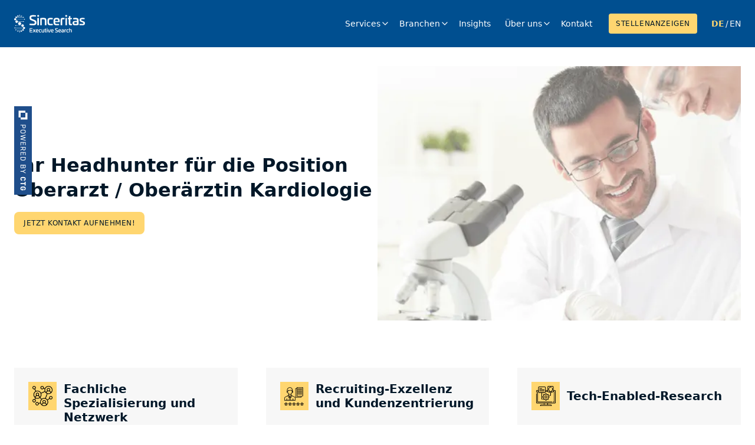

--- FILE ---
content_type: text/html; charset=utf-8
request_url: https://www.sinceritas.com/de-roles/oberarzt-kardiologie-oberarztin-kardiologie
body_size: 27117
content:
<!DOCTYPE html><!-- Last Published: Mon Jan 05 2026 10:23:19 GMT+0000 (Coordinated Universal Time) --><html data-wf-domain="www.sinceritas.com" data-wf-page="637bd12c232e1840cd0270f5" data-wf-site="5f339ae27b5f573c8ca37c7f" data-wf-collection="637bd12c232e1865c30270f3" data-wf-item-slug="oberarzt-kardiologie-oberarztin-kardiologie"><head><meta charset="utf-8"/><title>Headhunter Oberarzt/Oberärztin Kardiologie | Sinceritas</title><meta content="Wir sind die Experten im Recruiting für die Position Oberarzt/Oberärztin Kardiologie und unterstützen Sie zuverlässig bei der Suche nach neuen Mitarbeitern" name="description"/><meta content="Headhunter Oberarzt/Oberärztin Kardiologie | Sinceritas" property="og:title"/><meta content="Wir sind die Experten im Recruiting für die Position Oberarzt/Oberärztin Kardiologie und unterstützen Sie zuverlässig bei der Suche nach neuen Mitarbeitern" property="og:description"/><meta content="" property="og:image"/><meta content="Headhunter Oberarzt/Oberärztin Kardiologie | Sinceritas" property="twitter:title"/><meta content="Wir sind die Experten im Recruiting für die Position Oberarzt/Oberärztin Kardiologie und unterstützen Sie zuverlässig bei der Suche nach neuen Mitarbeitern" property="twitter:description"/><meta content="" property="twitter:image"/><meta property="og:type" content="website"/><meta content="summary_large_image" name="twitter:card"/><meta content="width=device-width, initial-scale=1" name="viewport"/><meta content="xOdaJHUxcUbG683wNrprChCzELmjtZmxdoCZDab9ep8" name="google-site-verification"/><link href="https://cdn.prod.website-files.com/5f339ae27b5f573c8ca37c7f/css/sinceritas.webflow.shared.55c11426c.min.css" rel="stylesheet" type="text/css"/><script type="text/javascript">!function(o,c){var n=c.documentElement,t=" w-mod-";n.className+=t+"js",("ontouchstart"in o||o.DocumentTouch&&c instanceof DocumentTouch)&&(n.className+=t+"touch")}(window,document);</script><link href="https://cdn.prod.website-files.com/5f339ae27b5f573c8ca37c7f/663a385caa366c6ee6df1aff_SC_klein.png" rel="shortcut icon" type="image/x-icon"/><link href="https://cdn.prod.website-files.com/5f339ae27b5f573c8ca37c7f/650c66899f06b83225fe7eff_SC1.png" rel="apple-touch-icon"/><meta name="facebook-domain-verification" content="chpe4mp6g6fcktua7uf4z9i4xj99rv" />
<script>
(function() {
  var sentryScript = document.createElement('script');
  sentryScript.src = "https://js.sentry-cdn.com/1ebd6ee02498391598ddeb69e979487b.min.js";
  sentryScript.crossOrigin = "anonymous";
  sentryScript.defer = true;
  sentryScript.onload = function() {
    Sentry.init({
      environment: window.location.href.includes("webflow.io") ? "staging" : "production",
      replaysSessionSampleRate: 0.1,
      replaysOnErrorSampleRate: 1.0,
      beforeSend(event, hint) {
        if (window.location.pathname === '/') {
          const errorMessage = hint.originalException?.message;
          if (errorMessage &&
              (errorMessage.includes("Failed to execute 'getComputedStyle' on 'Window'") ||
               errorMessage.includes("Cannot read properties of undefined (reading 'addEventListener')") ||
               errorMessage.includes("captured as exception with message"))) {
            return null;
          }
        }
        return event;
      }
    });
  };
  document.head.appendChild(sentryScript);
})();
</script>

<!-- Consent Management -->
<script id="usercentrics-cmp" src="https://web.cmp.usercentrics.eu/ui/loader.js" data-settings-id="2KWPxOskU6LifH" async></script>
<!-- End Consent Management -->

<script defer src="https://cdnjs.cloudflare.com/ajax/libs/intl-tel-input/17.0.18/js/intlTelInput.min.js" integrity="sha512-hpJ6J4jGqnovQ5g1J39VtNq1/UPsaFjjR6tuCVVkKtFIx8Uy4GeixgIxHPSG72lRUYx1xg/Em+dsqxvKNwyrSg==" crossorigin="anonymous" referrerpolicy="no-referrer"></script>
<script>
const PROD_DOMAINS = {
	"sinceritas.com/en": ["Sinceritas", "GB"],
    "sinceritas.com": ["Sinceritas", "DE"],
};
  
const domainFound = Object.entries(PROD_DOMAINS).find((d) =>
    window.location.href.includes(d[0])
);

const writeKey =
    typeof domainFound !== "undefined"
        ? "WphB2zRfjjHsjXqQuU3ArTKkeblkEhxO"
        : "cn7F1YAMylGcKry2IdFSJTVQiiBDvE3M";

const foxioLinkedInSourceMW = function ({
    payload,
    next,
    integrations,
}) {
    const pixelId = "207001";
    if (payload.obj.event === "Nurturing Form Submitted") {
        const conversionId = "3040201";
        let image = document.createElement("img");
        image.src = `https://px.ads.linkedin.com/collect/?pid=${pixelId}&conversionId=${conversionId}&fmt=gif`;
        image.height = 1;
        image.width = 1;
        image.style = "display:none;";
        image.alt = "";
        document.body.append(image);
    }
    next(payload);
};

function getTimestampInSeconds() {
    return Math.floor(Date.now() / 1000);
}
  
function createUUID() {
    return "xxxxxxxx-xxxx-4xxx-yxxx-xxxxxxxxxxxx".replace(
        /[xy]/g,
        function (c) {
            var r = (getRandomNumber() * 16) | 0,
                v = c == "x" ? r : (r & 0x3) | 0x8;
            return v.toString(16);
        }
    );
}

function getRandomNumber() {
    return parseFloat(
        "0." + ("" + getTimestampInSeconds() * Math.random()).replace(".", "")
    );
}
  
const idempotencyToken = createUUID();

const addOrderIdToGoogleAdsDMW = ({ payload, integration, next }) => {
    payload.obj.properties["order_id"] = idempotencyToken;
    next(payload);
};

!(function() {
    var analytics = (window.analytics = window.analytics || []);

    if (!analytics.initialize)
        if (analytics.invoked)
            window.console &&
                console.error &&
                console.error("Segment snippet included twice.");
        else {
            analytics.invoked = !0;
            analytics.methods = [
                "trackSubmit",
                "trackClick",
                "trackLink",
                "trackForm",
                "pageview",
                "identify",
                "reset",
                "group",
                "track",
                "ready",
                "alias",
                "debug",
                "page",
                "once",
                "off",
                "on",
                "addSourceMiddleware",
                "addIntegrationMiddleware",
                "setAnonymousId",
                "addDestinationMiddleware",
            ];
            analytics.factory = function (e) {
                return function () {
                    let t = Array.prototype.slice.call(arguments);
                    t.unshift(e);
                    analytics.push(t);
                    return analytics;
                };
            };
            for (let e = 0; e < analytics.methods.length; e++) {
                let key = analytics.methods[e];
                analytics[key] = analytics.factory(key);
            }
            analytics.load = function (key, e) {
                let t = document.createElement("script");
                t.type = "text/javascript";
                t.async = !0;
                t.src =
                    "https://cdn.segment.com/analytics.js/v1/" +
                    key +
                    "/analytics.min.js";
                let n = document.getElementsByTagName("script")[0];
                n.parentNode.insertBefore(t, n);
                analytics._loadOptions = e;
            };
            analytics._writeKey = writeKey;
            analytics.SNIPPET_VERSION = "4.15.3";
            analytics.load(writeKey);

            if (domainFound && domainFound[0] === "foxio.com") {
                analytics.addSourceMiddleware(foxioLinkedInSourceMW);
            }

            analytics.addDestinationMiddleware("Google Ads", [
                addOrderIdToGoogleAdsDMW,
            ]);
        }
})()
  const posthogWriteKey = 'phc_TEJASAFHfNgj773iUxffnz3ZsA1W7DQAuczgtKPnCVc';
!function(t,e){var o,n,p,r;e.__SV||(window.posthog=e,e._i=[],e.init=function(i,s,a){function g(t,e){var o=e.split(".");2==o.length&&(t=t[o[0]],e=o[1]),t[e]=function(){t.push([e].concat(Array.prototype.slice.call(arguments,0)))}}(p=t.createElement("script")).type="text/javascript",p.crossOrigin="anonymous",p.async=!0,p.src=s.api_host.replace(".i.posthog.com","-assets.i.posthog.com")+"/static/array.js",(r=t.getElementsByTagName("script")[0]).parentNode.insertBefore(p,r);var u=e;for(void 0!==a?u=e[a]=[]:a="posthog",u.people=u.people||[],u.toString=function(t){var e="posthog";return"posthog"!==a&&(e+="."+a),t||(e+=" (stub)"),e},u.people.toString=function(){return u.toString(1)+".people (stub)"},o="init be ys Ss me gs ws capture Ne calculateEventProperties xs register register_once register_for_session unregister unregister_for_session Rs getFeatureFlag getFeatureFlagPayload isFeatureEnabled reloadFeatureFlags updateEarlyAccessFeatureEnrollment getEarlyAccessFeatures on onFeatureFlags onSurveysLoaded onSessionId getSurveys getActiveMatchingSurveys renderSurvey canRenderSurvey canRenderSurveyAsync identify setPersonProperties group resetGroups setPersonPropertiesForFlags resetPersonPropertiesForFlags setGroupPropertiesForFlags resetGroupPropertiesForFlags reset get_distinct_id getGroups get_session_id get_session_replay_url alias set_config startSessionRecording stopSessionRecording sessionRecordingStarted captureException loadToolbar get_property getSessionProperty Is ks createPersonProfile Ps bs opt_in_capturing opt_out_capturing has_opted_in_capturing has_opted_out_capturing clear_opt_in_out_capturing $s debug Es getPageViewId captureTraceFeedback captureTraceMetric".split(" "),n=0;n<o.length;n++)g(u,o[n]);e._i.push([i,s,a])},e.__SV=1)}(document,window.posthog||[]);

  analytics.ready(() => {
    posthog.init(posthogWriteKey, {
        api_host: "https://app.posthog.com",
    autocapture: true, // Not required if left as default (true)
        capture_pageview: true,
        person_profiles: 'identified_only', // Only use identified events for logged in users; 'always' = only identified events
        segment: window.analytics, // NOTE: Be sure to use window.analytics here!
        loaded: (posthog) => {
          window.analytics.page({}, {integrations:  {"PostHog": false}})
        }
    })
  })
</script>
<script>
const WILDJAR_IDS = {
	"sinceritas.com": "94030",
};
const wildjarFound = Object.entries(WILDJAR_IDS).find((d) =>
	window.location.href.includes(d[0])
);

if (typeof wildjarFound !== "undefined" && wildjarFound) {
    const wildjarId = wildjarFound[1];

    const tag = document.createElement("script");
    tag.src = `https://trkcall.com/scripts/${wildjarId}.js`;

    const head = document.getElementsByTagName("head")[0];
    head.appendChild(tag);
}
</script>
<script defer src="https://cdn2.ikaros.io/client/ctg/project/web/js/ctg-custom-code.min.js"></script>

<style>
  .section_title:after {display: block; content: " "; width: 48px; height: 8px; background-color: #DAE2F1; margin-top: 8px;}
  em {color: #004f90; font-style: normal; }
  .hide-language-selector .language-selector {display: none;}
  .nav-menu .w--current {color: #aad8ff}
  .link-to-jobboard .nav-menu.w--current {color: #001728}
  .nav--link.to-jobboard.w--current {color: #001728}
  .w-checkbox-input--inputType-custom.w--redirected-checked {background-image: none;}
  .management-tabs-nav {border-radius: 12px 0 0 12px}
  .management-tabs-nav-item {border-top: 1px solid #d0d1d2;}
  .management-tabs-nav-item:first-child {border-top: none; border-radius: 12px 0 0 0}
  .management-tabs-nav-item:last-child {border-radius: 0 0 0 12px}
  @media screen and (max-width: 479px) {
    .management-tabs-nav {border-radius: 12px 12px 0 0}
  	.management-tabs-nav-item:first-child {border-radius: 12px 12px 0 0}
  	.management-tabs-nav-item:last-child {border-radius: 0}
  }
</style> 
<meta name="viewport" content="width=device-width, minimum-scale=1.0, maximum-scale=1.0, user-scalable=no">


 <!-- Link Swiper's CSS -->
    <link
      rel="stylesheet"
      href="https://cdn.jsdelivr.net/npm/swiper/swiper-bundle.min.css"
    />

<style>
  .swiper-button-disabled {
	color: #F2F5F8 !important;
}
</style>

<!-- Phone field styles -->
<link rel="stylesheet" href="https://cdnjs.cloudflare.com/ajax/libs/intl-tel-input/17.0.18/css/intlTelInput.css" integrity="sha512-gxWow8Mo6q6pLa1XH/CcH8JyiSDEtiwJV78E+D+QP0EVasFs8wKXq16G8CLD4CJ2SnonHr4Lm/yY2fSI2+cbmw==" crossorigin="anonymous" referrerpolicy="no-referrer" />
<style>
.iti__flag {background-image: url("https://cdnjs.cloudflare.com/ajax/libs/intl-tel-input/17.0.18/img/flags.png");}

@media (-webkit-min-device-pixel-ratio: 2), (min-resolution: 192dpi) {
  .iti__flag {background-image: url("https://cdnjs.cloudflare.com/ajax/libs/intl-tel-input/17.0.18/img/flags@2x.png");}
}

.iti--allow-dropdown {
	display: block !important;
}
</style>

<meta property="og:image" content="https://cdn.prod.website-files.com/5f339ae27b5f573c8ca37c7f/6572f98a7f3a7896ab9a2c4d_SC.png"><link rel="canonical" href="https://www.sinceritas.com/de-roles/oberarzt-kardiologie-oberarztin-kardiologie">
<link rel="alternate" href="https://www.sinceritas.com/en-roles/senior-physician-cardiology" hreflang="en">
<link rel="alternate" href="https://www.sinceritas.com/de-roles/oberarzt-kardiologie-oberarztin-kardiologie" hreflang="de"></head><body><div class="page-wrapper"><div data-collapse="medium" data-animation="default" data-duration="400" data-easing="ease" data-easing2="ease" role="banner" class="navbar w-nav"><div class="wrapper wrapper--nav"><div class="div-block-5"><a href="/" class="brand w-nav-brand"><img src="https://cdn.prod.website-files.com/5f339ae27b5f573c8ca37c7f/5f3ba84255e0745ee25158b8_Sinceritas-Logo.svg" width="160" height="40" alt="" class="image-2"/></a><div class="mobile-call-cta_component"><a data-ik-prop-leadType="Phone" data-contact-type="prospect" data-ik-event="Lead Submitted" data-ik-prop-category="Prospect Pipeline" href="tel:+4940211076218" class="mobile-call-cta_button w-inline-block"><div class="mobile-call-cta_icon w-embed"><svg xmlns="http://www.w3.org/2000/svg" viewBox="0 0 20 20"><path d="M11.229 11.229c-1.583 1.582-3.417 3.096-4.142 2.371-1.037-1.037-1.677-1.941-3.965-.102-2.287 1.838-.53 3.064.475 4.068 1.16 1.16 5.484.062 9.758-4.211 4.273-4.274 5.368-8.598 4.207-9.758-1.005-1.006-2.225-2.762-4.063-.475-1.839 2.287-.936 2.927.103 3.965.722.725-.791 2.559-2.373 4.142z" fill="currentColor"/></svg></div><div>+49 40 211 076 218</div></a></div></div><nav role="navigation" class="nav-menu w-nav-menu"><div class="nav_wrappable"><div data-hover="true" data-delay="0" class="nav--link--dropdown w-dropdown"><div class="dropdown-toggle w-dropdown-toggle"><div class="nav--link">Services</div><div class="div-block-14"></div></div><nav class="dropdown-list-2 w-dropdown-list"><a href="/services/executive-search" class="nav--link">Executive Search</a><a href="/services/performance-recruiting" class="nav--link">Performance Recruiting</a><a href="/services/recruitment-process-outsourcing" class="nav--link">Recruitment Process Outsourcing (RPO)</a><a href="/services/consulting-insights" class="nav--link">Consulting &amp; Insights</a></nav></div><div data-hover="true" data-delay="0" class="nav--link--dropdown w-dropdown"><div class="dropdown-toggle w-dropdown-toggle"><div class="nav--link">Branchen</div><div class="div-block-14"></div></div><nav class="dropdown-list-2 w-dropdown-list"><div class="w-dyn-list"><div role="list" class="w-dyn-items"><div role="listitem" class="w-dyn-item"><a href="/de-industries/biotechnologie" class="nav--link second-level w-inline-block"><div>Biotechnologie</div></a></div><div role="listitem" class="w-dyn-item"><a href="/de-industries/leistungserbringer" class="nav--link second-level w-inline-block"><div>Krankenhäuser / ambulanter Bereich</div></a></div><div role="listitem" class="w-dyn-item"><a href="/de-industries/krankenkassen" class="nav--link second-level w-inline-block"><div>Krankenkassen</div></a></div><div role="listitem" class="w-dyn-item"><a href="/de-industries/medizintechnik" class="nav--link second-level w-inline-block"><div>Medizintechnik</div></a></div><div role="listitem" class="w-dyn-item"><a href="/de-industries/pharma" class="nav--link second-level w-inline-block"><div>Pharma</div></a></div></div></div></nav></div><div class="div-block-4"></div><div class="div-block-4"><a href="/insights" class="nav--link">Insights</a></div><div data-hover="true" data-delay="0" class="nav--link--dropdown w-dropdown"><div class="dropdown-toggle w-dropdown-toggle"><div class="nav--link">Über uns</div><div class="div-block-14"></div></div><nav class="dropdown-list-2 w-dropdown-list"><a href="https://www.ctg-consulting.com/case-studies" target="_blank" class="nav--link is-within-dropdown">Case Studies</a><a href="https://www.ctg-consulting.com/karriere" target="_blank" class="nav--link is-within-dropdown">Karriere</a><a href="/#management" class="nav--link">Management</a><a href="/team" class="nav--link is-within-dropdown">Unser Team</a><a href="/powered-by-ctg" class="nav--link is-within-dropdown">Powered by CTG</a><a href="https://www.ctg-consulting.com/presse" target="_blank" class="nav--link is-within-dropdown">Presse</a></nav></div><div class="div-block-4"><a href="/contact" class="nav--link">Kontakt</a></div></div><div class="div-block-4 link-to-jobboard"><a href="/kandidaten" class="nav--link to-jobboard">Stellenanzeigen</a></div><div class="language-selector"><div id="de" class="language-selector-text active">DE</div><div class="language-selector-text divider">/</div><div id="en" class="language-selector-text">EN</div></div></nav><div data-w-id="6e9ff068-412a-29a1-06a4-de73ec2cbfa9" class="nav-button w-nav-button"><div class="nav-open"></div><div class="nav-close"></div></div><a href="https://www.ctg-consulting.com/" target="_blank" class="side-badge w-inline-block"><img src="https://cdn.prod.website-files.com/5f339ae27b5f573c8ca37c7f/63d2b2aa253b4f256223e8fa_sinceritas-badge.svg" loading="lazy" alt="" class="side-badge-img"/></a></div><div class="global-styles w-embed"><style>

/* Snippet gets rid of top margin on first element in any rich text*/
.w-richtext>:first-child {
	margin-top: 0;
}

/* Snippet gets rid of bottom margin on last element in any rich text*/
.w-richtext>:last-child, .w-richtext ol li:last-child, .w-richtext ul li:last-child {
	margin-bottom: 0;
}

/* Snippet prevents all click and hover interaction with an element */
.clickable-off {
	pointer-events: none;
}

/* Snippet enables all click and hover interaction with an element */
.clickable-on{
  pointer-events: auto;
}

/* Snippet enables you to add class of div-square which creates and maintains a 1:1 dimension of a div.*/
.div-square::after {
	content: "";
	display: block;
	padding-bottom: 100%;
}

/*Hide focus outline for main content element*/
main:focus-visible {
	outline: -webkit-focus-ring-color auto 0px;
}

/* Make sure containers never lose their center alignment*/
.container-medium, .container-small, .container-large {
	margin-right: auto !important;
	margin-left: auto !important;
}

/*Reset buttons, and links styles*/
a {
	color: inherit;
	text-decoration: inherit;
	font-size: inherit;
}

/*width*/
.overflow-scroll-wrapper::-webkit-scrollbar {
width:0px;
}

/*Apply "..." after 3 lines of text */
.text-style-3lines {
	display: -webkit-box;
	overflow: hidden;
	-webkit-line-clamp: 3;
	-webkit-box-orient: vertical;
}

/*Apply "..." after 2 lines of text */
.text-style-2lines {
	display: -webkit-box;
	overflow: hidden;
	-webkit-line-clamp: 2;
	-webkit-box-orient: vertical;
}

.blog-grid_item-image-wrapper::after {
	content: "";
	display: block;
	padding-bottom: 150%;
}

.blog-grid_item-heading {
	
  /* These are technically the same, but use both */
  overflow-wrap: break-word;
  word-wrap: break-word;

  -ms-word-break: break-all;
  /* This is the dangerous one in WebKit, as it breaks things wherever */
  word-break: break-all;
  /* Instead use this non-standard one: */
  word-break: break-word;

  /* Adds a hyphen where the word breaks, if supported (No Blink) */
  -ms-hyphens: auto;
  -moz-hyphens: auto;
  -webkit-hyphens: auto;
  hyphens: auto;

}


.blog-grid_item:hover .blog-grid_item-image {
	transform: scale(1.02);
}
</style></div></div><main class="main-wrapper"><header class="section_header"><div class="page-padding"><div class="padding-vertical"><div class="container-standard"><div class="blog-header_component"><div class="blog-header_left"><h1 class="heading-medium">Ihr Headhunter für die Position Oberarzt / Oberärztin Kardiologie </h1><div class="margin-top margin-small"><a href="#kontakt" class="button-primary smaller w-button">Jetzt Kontakt aufnehmen!</a></div></div><div class="blog-header_right"><div class="blog-header_image-wrapper"><img width="500" height="400" src="https://cdn.prod.website-files.com/5f339ae27b5f573c8ca37c7f/600567b14c464d9dfa61b346_home--medium.webp" loading="eager" alt="" srcset="https://cdn.prod.website-files.com/5f339ae27b5f573c8ca37c7f/600567b14c464d9dfa61b346_home--medium-p-500.webp 500w, https://cdn.prod.website-files.com/5f339ae27b5f573c8ca37c7f/600567b14c464d9dfa61b346_home--medium.webp 767w" sizes="(max-width: 479px) 100vw, 500px" class="blog-header_image"/><img width="500" height="400" src="" loading="eager" alt="" class="blog-header_image w-dyn-bind-empty"/><div class="blog-header_award-wrapper"></div></div></div></div></div></div></div></header><section id="cards-section" class="section_benefits"><div class="page-padding"><div class="padding-vertical padding-standard"><div class="container-standard"><div class="w-layout-grid layout3_component"><div id="w-node-_01fed9e6-6a59-8291-458c-c44622b527f8-da67c52d" class="layout3_item"><div class="layout3_item-top"><div class="layout3_item-top_header"><div class="layout3_item-number-wrapper is-large"><img loading="lazy" src="https://cdn.prod.website-files.com/5f339ae27b5f573c8ca37c7f/6715350c188a12cb89a91f9e_networking.webp" alt="" class="layout3_item-icon-image is-inverted"/></div><h3 class="layout3_item-headline">Fachliche Spezialisierung und Netzwerk</h3></div><ul role="list" class="check-tick-list_component"><li class="check-tick-list_item"><h4 class="check-tick-list_heading">Tiefes Branchenwissen:</h4><div class="check-tick-list_text"> Aktuelles Know-How über Prozesse und Strukturen diverser Funktionen und Sektoren.</div></li><li class="check-tick-list_item"><h4 class="check-tick-list_heading">Netzwerk: </h4><div class="check-tick-list_text">Zehntausende Kontaktpunkte mit Entscheider:innen durch mehr als 100 Events und jährlich &gt; 800 Mandate.</div></li><li class="check-tick-list_item"><h4 class="check-tick-list_heading">Expert:innen: </h4><div class="check-tick-list_text">Partner:innen mit Branchenexpertise und spezialisierte Recruiting Teams agieren auf Augenhöhe.</div></li></ul></div></div><div id="w-node-_01fed9e6-6a59-8291-458c-c44622b5280f-da67c52d" class="layout3_item"><div class="layout3_item-top"><div class="layout3_item-top_header"><div class="layout3_item-number-wrapper is-large"><img loading="lazy" src="https://cdn.prod.website-files.com/5f339ae27b5f573c8ca37c7f/6715350d188a12cb89a91faa_Icon%20-%20Candidate%20Experience.svg" alt="" class="layout3_item-icon-image is-inverted"/></div><h3 id="w-node-_01fed9e6-6a59-8291-458c-c44622b52814-da67c52d" class="layout3_item-headline">Recruiting-Exzellenz und Kundenzentrierung</h3></div><ul role="list" class="check-tick-list_component"><li class="check-tick-list_item"><h4 class="check-tick-list_heading">Langjährige Erfahrung: </h4><div class="check-tick-list_text">Best in Class Recruiting Know-how aus Zusammenarbeit mit über 2.500 Unternehmen in 12 Jahren.</div></li><li class="check-tick-list_item"><h4 class="check-tick-list_heading">Ganzheitliche Beratung: </h4><div class="check-tick-list_text">Expertise u.a. in Profildefinition, Sourcing, Personalauswahl, Employer Branding und Candidate Journey.</div></li><li class="check-tick-list_item"><h4 class="check-tick-list_heading">Maßgeschneiderte Lösungen: </h4><div class="check-tick-list_text">Individuelles Angebot basierend auf den spezifischen Anforderungen des Kunden.</div></li></ul></div></div><div id="w-node-_01fed9e6-6a59-8291-458c-c44622b52826-da67c52d" class="layout3_item"><div class="layout3_item-top"><div class="layout3_item-top_header"><div class="layout3_item-number-wrapper is-large"><img loading="lazy" src="https://cdn.prod.website-files.com/5f339ae27b5f573c8ca37c7f/6715350d188a12cb89a91fbc_Icon%20-%20Strategie-Tools-Controlling.svg" alt="" class="layout3_item-icon-image is-inverted"/></div><h3 id="w-node-_01fed9e6-6a59-8291-458c-c44622b5282b-da67c52d" class="layout3_item-headline">Tech-Enabled-Research</h3></div><ul role="list" class="check-tick-list_component"><li class="check-tick-list_item"><h4 class="check-tick-list_heading">Mehr passende Kandidat:innen: </h4><div class="check-tick-list_text">Kombination aus eigener Recruiting Software und externen Netzwerken / Tools.</div></li><li class="check-tick-list_item"><h4 class="check-tick-list_heading">Datengetriebene Insights: </h4><div class="check-tick-list_text">Zugang zu relevanten Daten für faktenbasierte Beratung, Prozessoptimierung und Gehaltsanalysen.</div></li><li class="check-tick-list_item"><h4 class="check-tick-list_heading">Sehr hohe Qualität: </h4><div class="check-tick-list_text">Effiziente Prozesse sind softwareseitig abgebildet und unterstützen Consultants bei der täglichen Arbeit.</div></li></ul></div></div></div></div></div></div></section><section class="section_content"><div class="page-padding"><div class="padding-vertical padding-standard"><div class="container-standard"><div class="layout6_component"><div class="w-layout-grid layout6_layout"><div class="layout6_left"><div class="text-rich-text w-richtext"><h3>Sinceritas ist Ihr Headhunter für leitende Fachärzt:innen</h3><p>Die Kardiologie ist eine Fachrichtung der Inneren Medizin und beschäftigt sich mit Herz-Kreislauferkrankungen, deren Diagnose, Vorsorge, Therapie und Prävention. Der Oberarzt oder die Oberärztin besetzt eine Leitungsposition in einer Klinik im deutschen Krankenhaus oder einem medizinischen Versorgungszentrum. Über ihm oder ihr steht der Chefarzt oder die Chefärztin und die Klinikdirektion, unterstellt sind die Fachärzt:innen und Assistenzärzt:innen. Die Kommunikation mit dem Pflegepersonal obliegt auch der Vermittlung eines Oberarztes oder einer Oberärztin. </p><p>‍</p><h3>Effektive Suche</h3><p>Eine besondere fachliche Expertise und ein Vermögen zur Leitung und Kommunikation sind also notwendig, um diese Position erfolgreich auszufüllen. Fähigkeiten, die durch unsere Suche gezielt abgefragt werden können. Wir verfügen über mehr als 450.000 Kontakte in unserer Datenbank. Da unsere Suche algorithmisiert erfolgt, finden wir innerhalb kürzester Zeit Ihre:n Kandidat:in in der gewünschten Fachrichtung. </p><p>‍</p><h3>Abgrenzung zu Innerer Medizin und Chirurgie</h3><p>Die Kardiologie ist eine Fachrichtung der Inneren Medizin. Ein:e Mediziner:in erhält in Deutschland diesen Titel meistens nach der 6-jährigen Spezialisierung zum Internisten oder zur Internistin mit dem Titel “Facharzt für Innere Medizin und Teilgebiet Kardiologie”. Danach kann er oder sie sich noch weiter spezialisieren. Möglich sind zum Beispiel die Herzinsuffizienz oder die interventionelle Kardiologie. <br/>Derzeit gibt es Bestrebungen, die Kardiologie als eigenständiges Teilgebiet zu etablieren. Damit setzt sie sich von der Inneren Medizin genauso wie von der Chirurgie ab. Denn die Kardiologie ist nicht die Herzchirurgie. </p><h3>Interventionelle Kardiologie </h3><p>Dennoch arbeitet auch die Kardiologie vermehrt interventionell (mit einem Eingriff durch Kathetertechnik). In einem Herzkatheterlabor wird hierfür zum Beispiel mit Hilfe von Kontrastmittel und einem Röntgenbild ein Kunststoffschlauch durch Gefäße bis ans Herz geführt. Damit können Krankheiten am Herzen, den Herzkammern und Herzkranzgefäßen diagnostiziert und therapiert werden. Über denselben Zugang kann dafür zum Beispiel ein Stent (Gefäßstütze) gesetzt werden. Ein Bypass (Überbrückung des Gefäßes) wird in einer Operation am offenen Herzen gelegt und fällt in den Bereich der Herzchirurgie. Die gewählte Therapie muss individuell begutachtet werden. Mithilfe von KI (künstlicher Intelligenz) wird sich die wirkungsvollste Therapie zukünftig einfacher vorhersagen können. Die Diagnose eines Oberarztes oder einer Oberärztin bleibt aber unersetzlich. </p><h3>Nicht invasive Kardiologie </h3><p>Zu den kardiologischen Untersuchungen, die ohne Eingriff stattfinden, gehören unter anderem das EKG (Elektrokardiogramm), die Herzultraschalluntersuchung (Echokardiographie) oder auch das Stethoskop (Auskultation). Eine Laboruntersuchung kann auch angebracht sein. Ein Oberarzt / eine Oberärztin hat so viel Erfahrung, dass sie die entsprechenden Therapien kennt und empfehlen kann. Im Gegensatz zum Chefarzt / zur Chefärztin hat er oder sie sehr viel Zeit für die Arbeit mit den Patient:innen, weil der Verwaltungsaufwand noch geringer ist. </p><p>‍</p><h3>Professionelle Beratung</h3><p>Um die Unterschiedlichkeit jedes Herzen beurteilen und behandeln zu können, hat ein Oberarzt / eine Oberärztin viele Fähigkeiten erworben. Um die richtige Kombination aus Erfahrung und Ansprüchen für Sie ausfindig zu machen, beraten unsere Recruiter:innen Sie ausführlich. Unsere professionelle Suche wird Sie überzeugen, wenden Sie sich gerne an unsere Mitarbeiter:innen.</p><p>‍</p></div></div><div class="layout6_right"><div class="sidebar_wrapper grey_bg"><div class="margin-bottom margin-small"><h3 class="heading-small">Weitere Positionen</h3></div><div class="w-dyn-list"><div role="list" class="sidebar_list w-dyn-items"><div role="listitem" class="sidebar_list-item w-dyn-item"><a href="/de-roles/bereichsleitung-finanzen" class="sidebar-list_item-link w-inline-block"><div>Bereichsleitung Finanzen</div></a></div><div role="listitem" class="sidebar_list-item w-dyn-item"><a href="/de-roles/brand-manager" class="sidebar-list_item-link w-inline-block"><div>Brand Manager:in</div></a></div><div role="listitem" class="sidebar_list-item w-dyn-item"><a href="/de-roles/chefarzt-chefarztin-chirurgie" class="sidebar-list_item-link w-inline-block"><div>Chefarzt / Chefärztin Chirurgie</div></a></div><div role="listitem" class="sidebar_list-item w-dyn-item"><a href="/de-roles/chefarzt-chefarztin-kardiologie" class="sidebar-list_item-link w-inline-block"><div>Chefarzt /Chefärztin Kardiologie</div></a></div><div role="listitem" class="sidebar_list-item w-dyn-item"><a href="/de-roles/chefarzt-anasthesie" class="sidebar-list_item-link w-inline-block"><div>Chefarzt Anästhesie / Chefärztin Anästhesie</div></a></div><div role="listitem" class="sidebar_list-item w-dyn-item"><a href="/de-roles/chefarztin-chefarzt" class="sidebar-list_item-link w-inline-block"><div>Chefärztin / Chefarzt</div></a></div><div role="listitem" class="sidebar_list-item w-dyn-item"><a href="/de-roles/chief-scientific-officer" class="sidebar-list_item-link w-inline-block"><div>Chief Scientific Officer</div></a></div><div role="listitem" class="sidebar_list-item w-dyn-item"><a href="/de-roles/facharzt-facharztin" class="sidebar-list_item-link w-inline-block"><div>Facharzt / Fachärztin</div></a></div><div role="listitem" class="sidebar_list-item w-dyn-item"><a href="/de-roles/facharztin-facharzt-allgemeinmedizin" class="sidebar-list_item-link w-inline-block"><div>Fachärztin / Facharzt Allgemeinmedizin</div></a></div><div role="listitem" class="sidebar_list-item w-dyn-item"><a href="/de-roles/facharztin-facharzt-gynakologie" class="sidebar-list_item-link w-inline-block"><div>Fachärztin / Facharzt Gynäkologie</div></a></div><div role="listitem" class="sidebar_list-item w-dyn-item"><a href="/de-roles/facharztin-facharzt-fur-innere-medizin" class="sidebar-list_item-link w-inline-block"><div>Fachärztin / Facharzt für innere Medizin</div></a></div><div role="listitem" class="sidebar_list-item w-dyn-item"><a href="/de-roles/geschaftsfuhrer-in" class="sidebar-list_item-link w-inline-block"><div>Geschäftsführer:in</div></a></div><div role="listitem" class="sidebar_list-item w-dyn-item"><a href="/de-roles/kaufmannische-direktion" class="sidebar-list_item-link w-inline-block"><div>Kaufmännische Direktion</div></a></div><div role="listitem" class="sidebar_list-item w-dyn-item"><a href="/de-roles/leitender-oberarzt-leitende-oberarztin" class="sidebar-list_item-link w-inline-block"><div>Leitender Oberarzt / Leitende Oberärztin</div></a></div><div role="listitem" class="sidebar_list-item w-dyn-item"><a href="/de-roles/marketing-manager-in" class="sidebar-list_item-link w-inline-block"><div>Marketing Manager:in</div></a></div><div role="listitem" class="sidebar_list-item w-dyn-item"><a href="/de-roles/medizincontroller-in" class="sidebar-list_item-link w-inline-block"><div>Medizincontroller:in</div></a></div><div role="listitem" class="sidebar_list-item w-dyn-item"><a href="/de-roles/oberarzt-oberarztin" class="sidebar-list_item-link w-inline-block"><div>Oberarzt / Oberärztin</div></a></div><div role="listitem" class="sidebar_list-item w-dyn-item"><a href="/de-roles/oberarzt-oberarztin-anasthesie" class="sidebar-list_item-link w-inline-block"><div>Oberarzt / Oberärztin Anästhesie</div></a></div><div role="listitem" class="sidebar_list-item w-dyn-item"><a href="/de-roles/oberarzt-oberarztin-gefasschirurgie" class="sidebar-list_item-link w-inline-block"><div>Oberarzt / Oberärztin Gefäßchirurgie</div></a></div><div role="listitem" class="sidebar_list-item w-dyn-item"><a href="/de-roles/oberarzt-gastroenterologie-oberarztin-gastroenterologie" class="sidebar-list_item-link w-inline-block"><div>Oberarzt Gastroenterologie / Oberärztin Gastroenterologie</div></a></div><div role="listitem" class="sidebar_list-item w-dyn-item"><a href="/de-roles/pflegedienstleitung" class="sidebar-list_item-link w-inline-block"><div>Pflegedienstleitung</div></a></div><div role="listitem" class="sidebar_list-item w-dyn-item"><a href="/de-roles/pharmareferent-in" class="sidebar-list_item-link w-inline-block"><div>Pharmareferent:in</div></a></div><div role="listitem" class="sidebar_list-item w-dyn-item"><a href="/de-roles/verwaltungsleiter-in" class="sidebar-list_item-link w-inline-block"><div>Verwaltungsleiter:in</div></a></div></div></div></div></div></div></div></div></div></div></section><div class="section logos-slider-inside"><div class="wrapper w-container"><div class="logos_component-wrapper"><div class="logos_component logos-swiper w-dyn-list"><div role="list" class="swiper-wrapper w-dyn-items"><div role="listitem" class="logo_component swiper-slide w-dyn-item"><img loading="lazy" alt="MEDIAN Reha-Zentrum Bad Bertric" src="https://cdn.prod.website-files.com/5f33b11b3267cb6b6716a86d/62f0e227bdadc8811fc37d33_Logo_MEDIAN%20Reha-Zentrum%20Bad%20Bertrich.webp" class="logo_image"/></div><div role="listitem" class="logo_component swiper-slide w-dyn-item"><img loading="lazy" alt="Johnson and Johnson" src="https://cdn.prod.website-files.com/5f33b11b3267cb6b6716a86d/62f22ce70d0edeb551bcfd1e_6098d489a5e32b6354631b4d_Johnson_and_Johnson_Logo%20(1).svg" class="logo_image"/></div><div role="listitem" class="logo_component swiper-slide w-dyn-item"><img loading="lazy" alt="R-Biopharm AG" src="https://cdn.prod.website-files.com/5f33b11b3267cb6b6716a86d/62f22e3d523cfa963973847e_6073cb9ef15e748ea25fa977_R-Biopharm%20AG%20(1).webp" class="logo_image"/></div><div role="listitem" class="logo_component swiper-slide w-dyn-item"><img loading="lazy" alt="AOK Sachsen-Anhalt - Die Gesundheitskasse" src="https://cdn.prod.website-files.com/5f33b11b3267cb6b6716a86d/629cc5a71dfa80508516b667_6073cb9ebbe002bd14f56040_AOK%20Sachsen-Anhalt%20-%20Die%20Gesundheitskasse.png" class="logo_image"/></div><div role="listitem" class="logo_component swiper-slide w-dyn-item"><img loading="lazy" alt="badBerka" src="https://cdn.prod.website-files.com/5f33b11b3267cb6b6716a86d/62f22f7433f545c65a25c95c_60740e2666108b71f1cc2162_logo_badBerka-2-p-500.png" class="logo_image"/></div><div role="listitem" class="logo_component swiper-slide w-dyn-item"><img loading="lazy" alt="Semalytix" src="https://cdn.prod.website-files.com/5f33b11b3267cb6b6716a86d/62f22e7534986774e31e3f55_6073cd41088d442a169af90a_Logo-3%20(1).png" class="logo_image"/></div><div role="listitem" class="logo_component swiper-slide w-dyn-item"><img loading="lazy" alt="Diakonie Klinikum Dietrich Bonhoeffer GmbH" src="https://cdn.prod.website-files.com/5f33b11b3267cb6b6716a86d/62f22c9821554638fdd3c180_6073cb9f353639087cb3b4bf_Diakonie%20Klinikum%20Dietrich%20Bonhoeffer%20GmbH.webp" class="logo_image"/></div><div role="listitem" class="logo_component swiper-slide w-dyn-item"><img loading="lazy" alt="WKK-Logo" src="https://cdn.prod.website-files.com/5f33b11b3267cb6b6716a86d/62f22f66d64065eb82e18a23_60740cab72cc43ea968c7933_WKK-Logo%20(1).svg" class="logo_image"/></div><div role="listitem" class="logo_component swiper-slide w-dyn-item"><img loading="lazy" alt="HMM Deutschland GmbH" src="https://cdn.prod.website-files.com/5f33b11b3267cb6b6716a86d/62f22d875a19e1a51ca89f88_6073cba045729b78e72cf918_HMM%20Deutschland%20GmbH%20(1).png" class="logo_image"/></div><div role="listitem" class="logo_component swiper-slide w-dyn-item"><img loading="lazy" alt="Regionale Kliniken Holding RKH GmbH" src="https://cdn.prod.website-files.com/5f33b11b3267cb6b6716a86d/62f22daaeafac56d655231d7_6073cb9a703f6dc3aaba722d_Regionale%20Kliniken%20Holding%20RKH%20GmbH.webp" sizes="100vw" srcset="https://cdn.prod.website-files.com/5f33b11b3267cb6b6716a86d/62f22daaeafac56d655231d7_6073cb9a703f6dc3aaba722d_Regionale%20Kliniken%20Holding%20RKH%20GmbH-p-500.webp 500w, https://cdn.prod.website-files.com/5f33b11b3267cb6b6716a86d/62f22daaeafac56d655231d7_6073cb9a703f6dc3aaba722d_Regionale%20Kliniken%20Holding%20RKH%20GmbH.webp 598w" class="logo_image"/></div><div role="listitem" class="logo_component swiper-slide w-dyn-item"><img loading="lazy" alt="Klinikum Dortmund gGmbH" src="https://cdn.prod.website-files.com/5f33b11b3267cb6b6716a86d/62f22cb9bc47b24390fccb5c_6073cb9cffcd7aa4c211f12d_Klinikum%20Dortmund%20gGmbH%20(1).png" class="logo_image"/></div><div role="listitem" class="logo_component swiper-slide w-dyn-item"><img loading="lazy" alt="St marienstift friesoythe" src="https://cdn.prod.website-files.com/5f33b11b3267cb6b6716a86d/62f22fb6b7b0928858a6cb37_6142fce147e80208047b5d42_st_marienstift_friesoythe_logo-2%20(1).webp" class="logo_image"/></div><div role="listitem" class="logo_component swiper-slide w-dyn-item"><img loading="lazy" alt="Pfizer" src="https://cdn.prod.website-files.com/5f33b11b3267cb6b6716a86d/62f22d6b5a19e1f1c3a89eed_6098d46df4b0286b20fb4a71_Pfizer%20(1).svg" class="logo_image"/></div><div role="listitem" class="logo_component swiper-slide w-dyn-item"><img loading="lazy" alt="Caritas-Krankenhaus Bad Mergentheim gGmbh" src="https://cdn.prod.website-files.com/5f33b11b3267cb6b6716a86d/62f2334133f5454f1b25f013_6073cb9ef38e75e9c9bbe4c5_Caritas-Krankenhaus%20Bad%20Mergentheim%20gGmbH-p-500.webp" class="logo_image"/></div><div role="listitem" class="logo_component swiper-slide w-dyn-item"><img loading="lazy" alt="Rees Scientific Corp" src="https://cdn.prod.website-files.com/5f33b11b3267cb6b6716a86d/62f233972519afd1215067f6_6073cb9e72cc4372438a62c0_Rees%20Scientific%20Corp%20(1).png" class="logo_image"/></div><div role="listitem" class="logo_component swiper-slide w-dyn-item"><img loading="lazy" alt="Rommel-Klinik GmbH" src="https://cdn.prod.website-files.com/5f33b11b3267cb6b6716a86d/62f22e4e0b52a68841ffabeb_6073cb993b903ce1976a796e_Rommel-Klinik%20GmbH%20(1).gif" class="logo_image"/></div><div role="listitem" class="logo_component swiper-slide w-dyn-item"><img loading="lazy" alt="Universitätsmedizin Greifswald KöR" src="https://cdn.prod.website-files.com/5f33b11b3267cb6b6716a86d/62f22f03b96f9d216e6ecbf5_6073cb99088d4403e49af518_Universita%CC%88tsmedizin%20Greifswald%20Ko%CC%88R%20(1).png" class="logo_image"/></div><div role="listitem" class="logo_component swiper-slide w-dyn-item"><img loading="lazy" alt="Grünenthal_(Unternehmen)_2020_logo" src="https://cdn.prod.website-files.com/5f33b11b3267cb6b6716a86d/62f22c39b7b0925bd4a6a2b5_6098d45dd7715d237cff1a24_Gru%CC%88nenthal_(Unternehmen)_2020_logo%20(1).svg" class="logo_image"/></div><div role="listitem" class="logo_component swiper-slide w-dyn-item"><img loading="lazy" alt="Cooperative Mensch eG" src="https://cdn.prod.website-files.com/5f33b11b3267cb6b6716a86d/62f230390d0ede1ab2bd1f6a_6073cb9e45729b18d22cf917_Cooperative%20Mensch%20eG-p-500.webp" class="logo_image"/></div><div role="listitem" class="logo_component swiper-slide w-dyn-item"><img loading="lazy" alt="Luisenklink" src="https://cdn.prod.website-files.com/5f33b11b3267cb6b6716a86d/62f22cd05a19e13ce9a89b55_6073cd9dabb8946e0d05448b_luisenklinik-logo-header-2%20(1).webp" class="logo_image"/></div><div role="listitem" class="logo_component swiper-slide w-dyn-item"><img loading="lazy" alt="ResMed Germany, Inc." src="https://cdn.prod.website-files.com/5f33b11b3267cb6b6716a86d/62f2332934986752981e6e3f_6142fd5763695492c0dfebbe_Logo_ResMed%20Germany%2C%20Inc.-p-500.webp" class="logo_image"/></div><div role="listitem" class="logo_component swiper-slide w-dyn-item"><img loading="lazy" alt="Main-Kinzig-Kliniken GmbH" src="https://cdn.prod.website-files.com/5f33b11b3267cb6b6716a86d/62f22de8df043867e3ea0cda_6073cb9ce5f2cedc54ee6859_Main-Kinzig-Kliniken%20GmbH%20(1).png" class="logo_image"/></div><div role="listitem" class="logo_component swiper-slide w-dyn-item"><img loading="lazy" alt="OsteMed Kliniken und Pflege GmbH" src="https://cdn.prod.website-files.com/5f33b11b3267cb6b6716a86d/62f233590e99efba1b21dd51_6142fd575d48757852930c9c_Logo_OsteMed%20Kliniken%20und%20Pflege%20GmbH-p-500.png" class="logo_image"/></div><div role="listitem" class="logo_component swiper-slide w-dyn-item"><img loading="lazy" alt="Universitätsmedizin Rostock" src="https://cdn.prod.website-files.com/5f33b11b3267cb6b6716a86d/62f22ef52519af46755036d4_6073cb9b17590b4983c09b7a_Universita%CC%88tsmedizin%20Rostock-p-500.png" class="logo_image"/></div><div role="listitem" class="logo_component swiper-slide w-dyn-item"><img loading="lazy" alt="Land Berlin Bezirksamt Marzahn" src="https://cdn.prod.website-files.com/5f33b11b3267cb6b6716a86d/62f22dd1111e07d598af4208_60740d266cf6c097a6dad163_Land%20Berlin%20Bezirksamt%20Marzahn%20(1).svg" class="logo_image"/></div><div role="listitem" class="logo_component swiper-slide w-dyn-item"><img loading="lazy" alt="Städtisches Klinikum Braunschweig gGmbH" src="https://cdn.prod.website-files.com/5f33b11b3267cb6b6716a86d/62f22eccb96f9d0d926ecb22_6073cb9c70dd187364e1d9ad_Sta%CC%88dtisches%20Klinikum%20Braunschweig%20gGmbH-p-500.png" class="logo_image"/></div><div role="listitem" class="logo_component swiper-slide w-dyn-item"><img loading="lazy" alt="Kreiskrankenhaus Schrobenhausen GmbH" src="https://cdn.prod.website-files.com/5f33b11b3267cb6b6716a86d/62f22dc003388add1180e737_6073cb9c70dd18fb60e1d9ae_Kreiskrankenhaus%20Schrobenhausen%20GmbH.webp" class="logo_image"/></div><div role="listitem" class="logo_component swiper-slide w-dyn-item"><img loading="lazy" alt="VAMED Rehaklinik Damp GmbH" src="https://cdn.prod.website-files.com/5f33b11b3267cb6b6716a86d/62f22f23b96f9d1ee66ecc7f_6073cb9bc7c143745bfe8b92_VAMED%20Rehaklinik%20Damp%20GmbH%20(1).png" class="logo_image"/></div><div role="listitem" class="logo_component swiper-slide w-dyn-item"><img loading="lazy" alt="MVZ Heiner Trobisch GmbH" src="https://cdn.prod.website-files.com/5f33b11b3267cb6b6716a86d/62f22e61d6a44372a4b181f2_6073cb9d4473751d376e0193_MVZ%20Heiner%20Trobisch%20GmbH%20(1).png" class="logo_image"/></div><div role="listitem" class="logo_component swiper-slide w-dyn-item"><img loading="lazy" alt="Thieme Compliance GmbH" src="https://cdn.prod.website-files.com/5f33b11b3267cb6b6716a86d/62f22ede760ff73d798a445d_6073cb9ac685433716a7c664_Thieme%20Compliance%20GmbH%20(1).png" class="logo_image"/></div><div role="listitem" class="logo_component swiper-slide w-dyn-item"><img loading="lazy" alt="Kliniken Ostalb gkÄöR" src="https://cdn.prod.website-files.com/5f33b11b3267cb6b6716a86d/62f22d9737f05d6cff044ebf_6073cba0f38e752d11bbe4d0_Kliniken%20Ostalb%20gkA%CC%88o%CC%88R%20(1).png" class="logo_image"/></div><div role="listitem" class="logo_component swiper-slide w-dyn-item"><img loading="lazy" alt="Hohenloher Krankenhaus" src="https://cdn.prod.website-files.com/5f33b11b3267cb6b6716a86d/62f22df963e6b52ecf389a87_6073cb9ff15e74037f5fa979_Hohenloher%20Krankenhaus-p-500.webp" class="logo_image"/></div><div role="listitem" class="logo_component swiper-slide w-dyn-item"><img loading="lazy" alt="Brüderkrankenhaus St. Josef Paderborn" src="https://cdn.prod.website-files.com/5f33b11b3267cb6b6716a86d/629cc6185508650716a15650_6073cb9ed4cbfbd8ce921e12_Bru%CC%88derkrankenhaus%20St.%20Josef%20Paderborn.png" class="logo_image"/></div><div role="listitem" class="logo_component swiper-slide w-dyn-item"><img loading="lazy" alt="UROMED Kurt Drews KG" src="https://cdn.prod.website-files.com/5f33b11b3267cb6b6716a86d/62f22f169576fdf0043427f3_6073cb9a205bc835bdcf1c6c_UROMED%20Kurt%20Drews%20KG%20(1).png" class="logo_image"/></div><div role="listitem" class="logo_component swiper-slide w-dyn-item"><img loading="lazy" alt="Diakonissenkrankenhaus Mannheim GmbH" src="https://cdn.prod.website-files.com/5f33b11b3267cb6b6716a86d/62f22f4b2018e46f27837e1c_6073cb9f2ba2bf406b382fc9_Diakonissenkrankenhaus%20Mannheim%20GmbH%20(1).png" class="logo_image"/></div><div role="listitem" class="logo_component swiper-slide w-dyn-item"><img loading="lazy" alt="Paracelsus Kliniken Deutschland GmbH &amp; Co. KGaA" src="https://cdn.prod.website-files.com/5f33b11b3267cb6b6716a86d/62f22e29d6a443a003b17f25_6073cb9d672f3c8dbafd1d9d_Paracelsus%20Kliniken%20Deutschland%20GmbH%20%26%20Co.%20KGaA.webp" class="logo_image"/></div><div role="listitem" class="logo_component swiper-slide w-dyn-item"><img loading="lazy" alt="Residenz am Wiesenkamp" src="https://cdn.prod.website-files.com/5f33b11b3267cb6b6716a86d/62f22e1133f5452f5025bd2e_6073cb9a22bccad0beba087d_Residenz%20am%20Wiesenkamp.webp" class="logo_image"/></div><div role="listitem" class="logo_component swiper-slide w-dyn-item"><img loading="lazy" alt="Privatklinik Dr. Amelung" src="https://cdn.prod.website-files.com/5f33b11b3267cb6b6716a86d/62f22fff07887b9650ca0fe3_6142fd57f8b5ca8420bef1f9_Logo_Privatklinik%20Dr.%20Amelung-p-500.webp" class="logo_image"/></div><div role="listitem" class="logo_component swiper-slide w-dyn-item"><img loading="lazy" alt="Ysura" src="https://cdn.prod.website-files.com/5f33b11b3267cb6b6716a86d/62f22f9e295fa128d2e61bf7_YSURA.png" class="logo_image"/></div><div role="listitem" class="logo_component swiper-slide w-dyn-item"><img loading="lazy" alt="Smile Projektentwicklung GmbH" src="https://cdn.prod.website-files.com/5f33b11b3267cb6b6716a86d/62f22fd30e99ef323b21c09a_6142fd69275c552b162e2be3_Logo_Smile%20Projektentwicklung%20GmbH%20(1).gif" class="logo_image"/></div><div role="listitem" class="logo_component swiper-slide w-dyn-item"><img loading="lazy" alt="Netzwerk Suchthilfe gGmbH" src="https://cdn.prod.website-files.com/5f33b11b3267cb6b6716a86d/62f22fe60b52a604ecffbccd_6142fd57318cf449b84b96db_Logo_Netzwerk%20Suchthilfe%20gGmbH-p-500.png" class="logo_image"/></div><div role="listitem" class="logo_component swiper-slide w-dyn-item"><img loading="lazy" alt="Logo_ARZ Service GmbH" src="https://cdn.prod.website-files.com/5f33b11b3267cb6b6716a86d/62f23316cbc47fe605032754_6142fd5741cb4405d9056dc5_Logo_ARZ%20Service%20GmbH-p-500.webp" class="logo_image"/></div><div role="listitem" class="logo_component swiper-slide w-dyn-item"><img loading="lazy" alt="AGAPLESION Evangelisches Krankenhaus Holzminden gGmbH" src="https://cdn.prod.website-files.com/5f33b11b3267cb6b6716a86d/62f2337b2519afda91506672_6142fd578c6fa400e34fe39d_Logo_AGAPLESION%20Evangelisches%20Krankenhaus%20Holzminden%20gGmbH%20(1).webp" class="logo_image"/></div><div role="listitem" class="logo_component swiper-slide w-dyn-item"><img loading="lazy" alt="MEDCERT GmbH" src="https://cdn.prod.website-files.com/5f33b11b3267cb6b6716a86d/62f233a940a2c3c0cb3ba1d9_6142fd5696c6fc185fffeebd_Logo_MEDCERT%20GmbH%20(1).png" class="logo_image"/></div><div role="listitem" class="logo_component swiper-slide w-dyn-item"><img loading="lazy" alt="Limes" src="https://cdn.prod.website-files.com/5f33b11b3267cb6b6716a86d/62f233cf0e99ef07d721e7e3_6142fd5619b1a1a112b2e401_Logo_Limes%20Schlosskliniken%20AG%20(1).png" class="logo_image"/></div><div role="listitem" class="logo_component swiper-slide w-dyn-item"><img loading="lazy" alt="St. Elisabeth Lahnstein" src="https://cdn.prod.website-files.com/5f33b11b3267cb6b6716a86d/62f230c55a19e12838a8af7e_62a05c9daade96e22369b0f5_Logo_St.webp" class="logo_image"/></div><div role="listitem" class="logo_component swiper-slide w-dyn-item"><img loading="lazy" alt="Barmherzige Bru_der gemei nnützige Krankenhaus GmbH" src="https://cdn.prod.website-files.com/5f33b11b3267cb6b6716a86d/62f230ae760ff7b8978a574b_62a05c9d61e0490b96733427_Logo_Barmherzige%20Bru_der%20gemei%20nnu%CC%88tzige%20Krankenhaus%20GmbH.webp" class="logo_image"/></div><div role="listitem" class="logo_component swiper-slide w-dyn-item"><img loading="lazy" alt="Evangelisches Fachkrankenhaus Neinstedt" src="https://cdn.prod.website-files.com/5f33b11b3267cb6b6716a86d/62f232cd37dc7348ab5213c4_Evangelisches%20Fachkrankenhaus%20fu_r%20Psy%20chiatrie%20_Hildegard%20von%20Bingen_%20Stiftung.webp" class="logo_image"/></div><div role="listitem" class="logo_component swiper-slide w-dyn-item"><img loading="lazy" alt="Klinikum Forchheim _ Fränkische Schweiz gGmbH" src="https://cdn.prod.website-files.com/5f33b11b3267cb6b6716a86d/62f232e6fde2c28802a30cbe_62a05c9db5e2c2e149a62ba7_Logo_Klinikum%20Forchheim%20_%20Fr%20a%CC%88nkische%20Schweiz%20gGmbH.webp" class="logo_image"/></div><div role="listitem" class="logo_component swiper-slide w-dyn-item"><img loading="lazy" alt="ZAVA Deutschland GmbH" src="https://cdn.prod.website-files.com/5f33b11b3267cb6b6716a86d/62f23066e38c6d33590f0cdf_62a05ca0360ef62434d727c2_Logo_ZAVA%20Deutschland%20GmbH.png" class="logo_image"/></div><div role="listitem" class="logo_component swiper-slide w-dyn-item"><img loading="lazy" alt="Dominikus Ringeisen Werk (DRW MVZ)" src="https://cdn.prod.website-files.com/5f33b11b3267cb6b6716a86d/6317194f76dfe531f274e513_logo-drw-large.png" class="logo_image"/></div><div role="listitem" class="logo_component swiper-slide w-dyn-item"><img loading="lazy" alt="Formo" src="https://cdn.prod.website-files.com/5f33b11b3267cb6b6716a86d/62f2329734986716011e694b_62a05c9dead99e0ac3d41a3d_Logo_Formo%20Bio%20GmbH.png" class="logo_image"/></div><div role="listitem" class="logo_component swiper-slide w-dyn-item"><img loading="lazy" alt="Diakonie-Klinikum Stuttgart" src="https://cdn.prod.website-files.com/5f33b11b3267cb6b6716a86d/62f230d8d64065567fe19509_62a05c9d3482a72aa169cfe1_Logo_Diakonie-Klinikum_Stuttgart_Logo.png" class="logo_image"/></div><div role="listitem" class="logo_component swiper-slide w-dyn-item"><img loading="lazy" alt="GRB Gemeinnu_tziges Rhein isches Bildungszentrum GmbH" src="https://cdn.prod.website-files.com/5f33b11b3267cb6b6716a86d/62f230952f69d37f65e2a898_62a05c9d3482a79d3769cfe2_Logo_GRB%20Gemeinnu_tziges%20Rhein%20isches%20Bildungszentrum%20GmbH.webp" class="logo_image"/></div><div role="listitem" class="logo_component swiper-slide w-dyn-item"><img loading="lazy" alt="Residenzia München" src="https://cdn.prod.website-files.com/5f33b11b3267cb6b6716a86d/631719ac3a662b90f73e73a8_residenzia-muenchen.webp" class="logo_image"/></div><div role="listitem" class="logo_component swiper-slide w-dyn-item"><img loading="lazy" alt="Tillots Pharma" src="https://cdn.prod.website-files.com/5f33b11b3267cb6b6716a86d/62f2304c0e99eff15621c567_62a05ca093390201b8b1e5b4_Logo_Tillots%20Pharma.png" class="logo_image"/></div><div role="listitem" class="logo_component swiper-slide w-dyn-item"><img loading="lazy" alt="SLK Medical" src="https://cdn.prod.website-files.com/5f33b11b3267cb6b6716a86d/631718794a5f625fb0988a66_Logo_SLK_Wellell_group.webp" class="logo_image"/></div><div role="listitem" class="logo_component swiper-slide w-dyn-item"><img loading="lazy" alt="Go Medicus" src="https://cdn.prod.website-files.com/5f33b11b3267cb6b6716a86d/62f230830ae83f65b5557bd5_62a05c9e0fc3905cba4919e2_Logo_Go%20Medicus.webp" class="logo_image"/></div><div role="listitem" class="logo_component swiper-slide w-dyn-item"><img loading="lazy" alt="Katholisches Kinderkrankenhaus Wilhelmstift " src="https://cdn.prod.website-files.com/5f33b11b3267cb6b6716a86d/62f0df6984805a1a520b1303_Logo_Katholisches%20Kinderkrankenhaus%20Wilhelmstift%20gemeinnu%CC%88tzige%20GmbH%20-%20Siefert%202%3AA.gif" class="logo_image"/></div><div role="listitem" class="logo_component swiper-slide w-dyn-item"><img loading="lazy" alt="PVS Holding" src="https://cdn.prod.website-files.com/5f33b11b3267cb6b6716a86d/631717789929408bc513fd4f_Logo_PVS%20Holding.webp" sizes="100vw" srcset="https://cdn.prod.website-files.com/5f33b11b3267cb6b6716a86d/631717789929408bc513fd4f_Logo_PVS%20Holding-p-500.webp 500w, https://cdn.prod.website-files.com/5f33b11b3267cb6b6716a86d/631717789929408bc513fd4f_Logo_PVS%20Holding.webp 800w" class="logo_image"/></div><div role="listitem" class="logo_component swiper-slide w-dyn-item"><img loading="lazy" alt="Planttec Medical" src="https://cdn.prod.website-files.com/5f33b11b3267cb6b6716a86d/631769acf478a40775049e50_631719660295445a1c702478_logos_planttec-p-500%201%20(1).webp" class="logo_image"/></div><div role="listitem" class="logo_component swiper-slide w-dyn-item"><img loading="lazy" alt="Salus BKK" src="https://cdn.prod.website-files.com/5f33b11b3267cb6b6716a86d/63171851727911457bdeaab2_Logo_Salus_BKK.webp" sizes="100vw" srcset="https://cdn.prod.website-files.com/5f33b11b3267cb6b6716a86d/63171851727911457bdeaab2_Logo_Salus_BKK-p-500.png 500w, https://cdn.prod.website-files.com/5f33b11b3267cb6b6716a86d/63171851727911457bdeaab2_Logo_Salus_BKK.webp 1024w" class="logo_image"/></div><div role="listitem" class="logo_component swiper-slide w-dyn-item"><img loading="lazy" alt="scintomics" src="https://cdn.prod.website-files.com/5f33b11b3267cb6b6716a86d/677bc241ab0ca6a1c76f5b4a_att-logo-1.webp" class="logo_image"/></div><div role="listitem" class="logo_component swiper-slide w-dyn-item"><img loading="lazy" alt="Klinikverbund Südwest" src="https://cdn.prod.website-files.com/5f33b11b3267cb6b6716a86d/63171b20272c266f03b6611b_KVSW.png" class="logo_image"/></div><div role="listitem" class="logo_component swiper-slide w-dyn-item"><img loading="lazy" alt="Payer" src="https://cdn.prod.website-files.com/5f33b11b3267cb6b6716a86d/63493ba8bf6c69cfc60362ed_PAYER%20International%20Technologies%20.webp" class="logo_image"/></div><div role="listitem" class="logo_component swiper-slide w-dyn-item"><img loading="lazy" alt="Max Walter Indsutrievertretungen" src="https://cdn.prod.website-files.com/5f33b11b3267cb6b6716a86d/63493b821dc8f9d5b853e454_Max%20Walter%20Industrievertretungen%20GmbH.webp" class="logo_image"/></div><div role="listitem" class="logo_component swiper-slide w-dyn-item"><img loading="lazy" alt="MAK System Deutschland" src="https://cdn.prod.website-files.com/5f33b11b3267cb6b6716a86d/63b455ca36c8b136f41cf69a_MAK-System%20Deutschland%20GmbH.webp" sizes="100vw" srcset="https://cdn.prod.website-files.com/5f33b11b3267cb6b6716a86d/63b455ca36c8b136f41cf69a_MAK-System%20Deutschland%20GmbH-p-500.webp 500w, https://cdn.prod.website-files.com/5f33b11b3267cb6b6716a86d/63b455ca36c8b136f41cf69a_MAK-System%20Deutschland%20GmbH-p-800.webp 800w, https://cdn.prod.website-files.com/5f33b11b3267cb6b6716a86d/63b455ca36c8b136f41cf69a_MAK-System%20Deutschland%20GmbH-p-1080.webp 1080w, https://cdn.prod.website-files.com/5f33b11b3267cb6b6716a86d/63b455ca36c8b136f41cf69a_MAK-System%20Deutschland%20GmbH.webp 1844w" class="logo_image"/></div><div role="listitem" class="logo_component swiper-slide w-dyn-item"><img loading="lazy" alt="Kliniken der Stadt Köln" src="https://cdn.prod.website-files.com/5f33b11b3267cb6b6716a86d/63b455aaf15edcadf4eb1287_Kliniken%20der%20Stadt%20Ko%CC%88ln%20gGmbH.webp" class="logo_image"/></div><div role="listitem" class="logo_component swiper-slide w-dyn-item"><img loading="lazy" alt="MVZ Itzehoe Radiologie" src="https://cdn.prod.website-files.com/5f33b11b3267cb6b6716a86d/63b455de5646d72791ab4999_MVZ%20Itzehoe%20-%20Radiologie%20%26%20Nuklearmedizin%20am%20Klinikum%20Itzehoe%20GbR.webp" sizes="100vw" srcset="https://cdn.prod.website-files.com/5f33b11b3267cb6b6716a86d/63b455de5646d72791ab4999_MVZ%20Itzehoe%20-%20Radiologie%20%26%20Nuklearmedizin%20am%20Klinikum%20Itzehoe%20GbR-p-500.webp 500w, https://cdn.prod.website-files.com/5f33b11b3267cb6b6716a86d/63b455de5646d72791ab4999_MVZ%20Itzehoe%20-%20Radiologie%20%26%20Nuklearmedizin%20am%20Klinikum%20Itzehoe%20GbR-p-800.webp 800w, https://cdn.prod.website-files.com/5f33b11b3267cb6b6716a86d/63b455de5646d72791ab4999_MVZ%20Itzehoe%20-%20Radiologie%20%26%20Nuklearmedizin%20am%20Klinikum%20Itzehoe%20GbR.webp 883w" class="logo_image"/></div><div role="listitem" class="logo_component swiper-slide w-dyn-item"><img loading="lazy" alt="SHS Stahl Holding Saar" src="https://cdn.prod.website-files.com/5f33b11b3267cb6b6716a86d/63b53b8c450e924458967ac7_SHS-Staht-Holding-Saar%20GmbH%20%26%20Co.%20KGaA.webp" sizes="100vw" srcset="https://cdn.prod.website-files.com/5f33b11b3267cb6b6716a86d/63b53b8c450e924458967ac7_SHS-Staht-Holding-Saar%20GmbH%20%26%20Co.%20KGaA-p-500.webp 500w, https://cdn.prod.website-files.com/5f33b11b3267cb6b6716a86d/63b53b8c450e924458967ac7_SHS-Staht-Holding-Saar%20GmbH%20%26%20Co.%20KGaA-p-800.webp 800w, https://cdn.prod.website-files.com/5f33b11b3267cb6b6716a86d/63b53b8c450e924458967ac7_SHS-Staht-Holding-Saar%20GmbH%20%26%20Co.%20KGaA-p-1080.webp 1080w, https://cdn.prod.website-files.com/5f33b11b3267cb6b6716a86d/63b53b8c450e924458967ac7_SHS-Staht-Holding-Saar%20GmbH%20%26%20Co.%20KGaA.webp 1103w" class="logo_image"/></div><div role="listitem" class="logo_component swiper-slide w-dyn-item"><img loading="lazy" alt="MPG Care" src="https://cdn.prod.website-files.com/5f33b11b3267cb6b6716a86d/6401c23afff85a51f7aeb2a3_MPG%20Care%20GmbH.webp" class="logo_image"/></div><div role="listitem" class="logo_component swiper-slide w-dyn-item"><img loading="lazy" alt="Asklepios MVZ Nord GmbH" src="https://cdn.prod.website-files.com/5f33b11b3267cb6b6716a86d/6401cea759d2a5669e37e1b1_Bild%2003.03.23%20um%202.14%20AM.webp" sizes="100vw" srcset="https://cdn.prod.website-files.com/5f33b11b3267cb6b6716a86d/6401cea759d2a5669e37e1b1_Bild%2003.03.23%20um%202.14%20AM-p-500.webp 500w, https://cdn.prod.website-files.com/5f33b11b3267cb6b6716a86d/6401cea759d2a5669e37e1b1_Bild%2003.03.23%20um%202.14%20AM-p-800.webp 800w, https://cdn.prod.website-files.com/5f33b11b3267cb6b6716a86d/6401cea759d2a5669e37e1b1_Bild%2003.03.23%20um%202.14%20AM-p-1080.webp 1080w, https://cdn.prod.website-files.com/5f33b11b3267cb6b6716a86d/6401cea759d2a5669e37e1b1_Bild%2003.03.23%20um%202.14%20AM-p-1600.webp 1600w, https://cdn.prod.website-files.com/5f33b11b3267cb6b6716a86d/6401cea759d2a5669e37e1b1_Bild%2003.03.23%20um%202.14%20AM-p-2000.webp 2000w, https://cdn.prod.website-files.com/5f33b11b3267cb6b6716a86d/6401cea759d2a5669e37e1b1_Bild%2003.03.23%20um%202.14%20AM-p-2600.webp 2600w, https://cdn.prod.website-files.com/5f33b11b3267cb6b6716a86d/6401cea759d2a5669e37e1b1_Bild%2003.03.23%20um%202.14%20AM.webp 2770w" class="logo_image"/></div><div role="listitem" class="logo_component swiper-slide w-dyn-item"><img loading="lazy" alt="Hüttenhospital gGmbH" src="https://cdn.prod.website-files.com/5f33b11b3267cb6b6716a86d/6401ced0ca81e72d5a5d6e78_huettenhospitallogo.webp" sizes="100vw" srcset="https://cdn.prod.website-files.com/5f33b11b3267cb6b6716a86d/6401ced0ca81e72d5a5d6e78_huettenhospitallogo-p-500.webp 500w, https://cdn.prod.website-files.com/5f33b11b3267cb6b6716a86d/6401ced0ca81e72d5a5d6e78_huettenhospitallogo.webp 551w" class="logo_image"/></div><div role="listitem" class="logo_component swiper-slide w-dyn-item"><img loading="lazy" alt="AGAPLESION MITTELDEUTSCHLAND gemeinnützige GmbH" src="https://cdn.prod.website-files.com/5f33b11b3267cb6b6716a86d/6401c43d9ae39a2c32be93f8_AGAPLESION%20MITTELDEUTSCHLAND%20gemeinnu%CC%88tzige%20GmbH.webp" class="logo_image"/></div><div role="listitem" class="logo_component swiper-slide w-dyn-item"><img loading="lazy" alt="Gimmi GmbH" src="https://cdn.prod.website-files.com/5f33b11b3267cb6b6716a86d/6401cf101a2ce9c272fdcb24_Gimmi_Logo.webp" sizes="100vw" srcset="https://cdn.prod.website-files.com/5f33b11b3267cb6b6716a86d/6401cf101a2ce9c272fdcb24_Gimmi_Logo-p-500.webp 500w, https://cdn.prod.website-files.com/5f33b11b3267cb6b6716a86d/6401cf101a2ce9c272fdcb24_Gimmi_Logo.webp 800w" class="logo_image"/></div><div role="listitem" class="logo_component swiper-slide w-dyn-item"><img loading="lazy" alt="Tiplu GmbH" src="https://cdn.prod.website-files.com/5f33b11b3267cb6b6716a86d/6401cf1e8cc87442dcedb248_LOGO-Tiplu.webp" class="logo_image"/></div><div role="listitem" class="logo_component swiper-slide w-dyn-item"><img loading="lazy" alt="Bayerisches Rotes Kreuz" src="https://cdn.prod.website-files.com/5f33b11b3267cb6b6716a86d/6777fd45f29a4ec1f4654d8f_Brk%20Logo%20neu.webp" sizes="100vw" srcset="https://cdn.prod.website-files.com/5f33b11b3267cb6b6716a86d/6777fd45f29a4ec1f4654d8f_Brk%20Logo%20neu-p-500.webp 500w, https://cdn.prod.website-files.com/5f33b11b3267cb6b6716a86d/6777fd45f29a4ec1f4654d8f_Brk%20Logo%20neu-p-800.webp 800w, https://cdn.prod.website-files.com/5f33b11b3267cb6b6716a86d/6777fd45f29a4ec1f4654d8f_Brk%20Logo%20neu.webp 902w" class="logo_image"/></div><div role="listitem" class="logo_component swiper-slide w-dyn-item"><img loading="lazy" alt="Stiftung St. Vincenz" src="https://cdn.prod.website-files.com/5f33b11b3267cb6b6716a86d/64c287661820e15949fc7ef4_Stiftung%20St.%20Vincenz-Haus%20Betriebs%20GmbH%20logo%20neu.webp" class="logo_image"/></div><div role="listitem" class="logo_component swiper-slide w-dyn-item"><img loading="lazy" alt="Bluu Seafood" src="https://cdn.prod.website-files.com/5f33b11b3267cb6b6716a86d/64c28829922b4506678808a2_Bluu-Seafood-GmbH.webp" sizes="100vw" srcset="https://cdn.prod.website-files.com/5f33b11b3267cb6b6716a86d/64c28829922b4506678808a2_Bluu-Seafood-GmbH-p-500.webp 500w, https://cdn.prod.website-files.com/5f33b11b3267cb6b6716a86d/64c28829922b4506678808a2_Bluu-Seafood-GmbH.webp 794w" class="logo_image"/></div><div role="listitem" class="logo_component swiper-slide w-dyn-item"><img loading="lazy" alt="Klinikum Ingolstadt" src="https://cdn.prod.website-files.com/5f33b11b3267cb6b6716a86d/64c2885299e2a6fe25990a17_Klinikum%20ingolstadt.webp" class="logo_image"/></div><div role="listitem" class="logo_component swiper-slide w-dyn-item"><img loading="lazy" alt="Zymo Research Europe GmbH" src="https://cdn.prod.website-files.com/5f33b11b3267cb6b6716a86d/64c2897690ca9d6be8312702_zymo%20research.webp" class="logo_image"/></div><div role="listitem" class="logo_component swiper-slide w-dyn-item"><img loading="lazy" alt="Götting Mobile Krankenpflege" src="https://cdn.prod.website-files.com/5f33b11b3267cb6b6716a86d/64ba4efb3204f710ca7ecfb1_Go%CC%88tting%20Mobile%20Krankenpflege%20logo.png" class="logo_image"/></div><div role="listitem" class="logo_component swiper-slide w-dyn-item"><img loading="lazy" alt="MSG Management" src="https://cdn.prod.website-files.com/5f33b11b3267cb6b6716a86d/64ba4eb67d50dd847d1770ff_MSG%20Management-%20und%20Servicegesellschaft%20fu%CC%88r%20soziale%20Einrichtungen%20mbH%20logo.webp" class="logo_image"/></div><div role="listitem" class="logo_component swiper-slide w-dyn-item"><img loading="lazy" alt="ROTOP Pharmaka GmbH" src="https://cdn.prod.website-files.com/5f33b11b3267cb6b6716a86d/6777fc8cc4203dc2a4e3073a_ROTOP%20Pharmaka%20GmbH%20Logo.png" class="logo_image"/></div><div role="listitem" class="logo_component swiper-slide w-dyn-item"><img loading="lazy" alt="Möller Medical" src="https://cdn.prod.website-files.com/5f33b11b3267cb6b6716a86d/64c287312c4a42e0c08e4450_Mo%CC%88ller%20Medical%20GmbH%20neu.webp" class="logo_image"/></div><div role="listitem" class="logo_component swiper-slide w-dyn-item"><img loading="lazy" alt="SLK Kliniken Heilbronn" src="https://cdn.prod.website-files.com/5f33b11b3267cb6b6716a86d/64ba4e76919cf19d0df6c8a0_SLK-Kliniken%20Heilbronn%20GmbH%20logo.webp" class="logo_image"/></div><div role="listitem" class="logo_component swiper-slide w-dyn-item"><img loading="lazy" alt="DRK Krankenhaus Lichtenstein" src="https://cdn.prod.website-files.com/5f33b11b3267cb6b6716a86d/64ba4f591f659d2db146df9d_DRK%20Krankenhaus%20Lichtenstein%20Gemeinnu%CC%88tzige%20GmbH%20logo.webp" class="logo_image"/></div><div role="listitem" class="logo_component swiper-slide w-dyn-item"><img loading="lazy" alt="AiM GmbH" src="https://cdn.prod.website-files.com/5f33b11b3267cb6b6716a86d/64ba4e1b14af3e74199c03a9_AIM%20logo.png" class="logo_image"/></div><div role="listitem" class="logo_component swiper-slide w-dyn-item"><img loading="lazy" alt="Nanz medico ZAR" src="https://cdn.prod.website-files.com/5f33b11b3267cb6b6716a86d/67602cbebb1ffc96220283f1_ZAR%20Zentrum%20fu%CC%88r%20ambulante%20Rehabilitation%20GmbH%20Logo%202.webp" class="logo_image"/></div><div role="listitem" class="logo_component swiper-slide w-dyn-item"><img loading="lazy" alt="Kieser" src="https://cdn.prod.website-files.com/5f33b11b3267cb6b6716a86d/67602c89469451593c0d6954_Kieser%20Training%20GmbH%20Logo.png" class="logo_image"/></div><div role="listitem" class="logo_component swiper-slide w-dyn-item"><img loading="lazy" alt="pro-samed" src="https://cdn.prod.website-files.com/5f33b11b3267cb6b6716a86d/6760343cd70184e495748fa5_prosamed%20logo.webp" class="logo_image"/></div><div role="listitem" class="logo_component swiper-slide w-dyn-item"><img loading="lazy" alt="Curacon" src="https://cdn.prod.website-files.com/5f33b11b3267cb6b6716a86d/67602326375a41397ce0addf_Curacon%20logo.webp" class="logo_image"/></div><div role="listitem" class="logo_component swiper-slide w-dyn-item"><img loading="lazy" alt="Klinikum Darmstadt" src="https://cdn.prod.website-files.com/5f33b11b3267cb6b6716a86d/676023744096c4a3bf3a2c32_Klinikum%20Darmstadt%20logo.png" class="logo_image"/></div><div role="listitem" class="logo_component swiper-slide w-dyn-item"><img loading="lazy" alt="Krankenhaus Lindenbrunn" src="https://cdn.prod.website-files.com/5f33b11b3267cb6b6716a86d/6777ec6995b6f14758070792_Krankenhaus%20Lindenbrunn_logo.webp" class="logo_image"/></div><div role="listitem" class="logo_component swiper-slide w-dyn-item"><img loading="lazy" alt="Evangelisches Klinikum Bethel gGmbH" src="https://cdn.prod.website-files.com/5f33b11b3267cb6b6716a86d/677bc2da6513dff6d1a4702d_evangelisches-klinikum-bethel-ggmbh.webp" sizes="100vw" srcset="https://cdn.prod.website-files.com/5f33b11b3267cb6b6716a86d/677bc2da6513dff6d1a4702d_evangelisches-klinikum-bethel-ggmbh-p-500.webp 500w, https://cdn.prod.website-files.com/5f33b11b3267cb6b6716a86d/677bc2da6513dff6d1a4702d_evangelisches-klinikum-bethel-ggmbh-p-800.webp 800w, https://cdn.prod.website-files.com/5f33b11b3267cb6b6716a86d/677bc2da6513dff6d1a4702d_evangelisches-klinikum-bethel-ggmbh.webp 900w" class="logo_image"/></div><div role="listitem" class="logo_component swiper-slide w-dyn-item"><img loading="lazy" alt="levares" src="https://cdn.prod.website-files.com/5f33b11b3267cb6b6716a86d/6777ecb41dbf5e055332206f_levares%20GmbH%20logo.webp" class="logo_image"/></div><div role="listitem" class="logo_component swiper-slide w-dyn-item"><img loading="lazy" alt="Krankenhaus Tabea" src="https://cdn.prod.website-files.com/5f33b11b3267cb6b6716a86d/6777ec992e15572abd143286_Krankenhaus%20Tabea%20GmbH%20%26%20Co.%20KG_logo.webp" sizes="100vw" srcset="https://cdn.prod.website-files.com/5f33b11b3267cb6b6716a86d/6777ec992e15572abd143286_Krankenhaus%20Tabea%20GmbH%20%26%20Co.%20KG_logo-p-500.webp 500w, https://cdn.prod.website-files.com/5f33b11b3267cb6b6716a86d/6777ec992e15572abd143286_Krankenhaus%20Tabea%20GmbH%20%26%20Co.%20KG_logo.webp 797w" class="logo_image"/></div><div role="listitem" class="logo_component swiper-slide w-dyn-item"><img loading="lazy" alt="Charité" src="https://cdn.prod.website-files.com/5f33b11b3267cb6b6716a86d/6777e597b0cf6adc5d7d0ded_Charite%20Kdo%CC%88R_logo.webp" class="logo_image"/></div><div role="listitem" class="logo_component swiper-slide w-dyn-item"><img loading="lazy" alt="Oberösterreichische Gesundheitsholding GmbH (Klinikum Rohrbach)" src="https://cdn.prod.website-files.com/5f33b11b3267cb6b6716a86d/677bc36031084fb5f765290d_Obero%CC%88sterreichische%20Gesundheitsholding%20GmbH_logo.webp" class="logo_image"/></div><div role="listitem" class="logo_component swiper-slide w-dyn-item"><img loading="lazy" alt="zwei.7" src="https://cdn.prod.website-files.com/5f33b11b3267cb6b6716a86d/6777ecef56caacc97c807394_zwei.7%20Holding%20GmbH_logo.webp" class="logo_image"/></div></div></div><a href="#" class="logos_button-prev w-inline-block"><div class="swiper-button-svg is-within-prev w-embed"><svg version="1.1" id="Layer_1" xmlns="http://www.w3.org/2000/svg" xmlns:xlink="http://www.w3.org/1999/xlink" x="0px" y="0px"
	 width="100%" height="100%" viewBox="0 0 92 92" enable-background="new 0 0 92 92" xml:space="preserve">
<path id="XMLID_439_" d="M63,46c0,1.1-0.4,2.1-1.2,2.9l-26,25C35,74.6,34,75,33,75c-1.1,0-2.1-0.4-2.9-1.2c-1.5-1.6-1.5-4.1,0.1-5.7
	l23-22.1l-23-22.1c-1.6-1.5-1.6-4.1-0.1-5.7c1.5-1.6,4.1-1.6,5.7-0.1l26,25C62.6,43.9,63,44.9,63,46z" fill="currentColor"/>
</svg></div></a><a href="#" class="logos_button-next w-inline-block"><div class="swiper-button-svg w-embed"><svg version="1.1" id="Layer_1" xmlns="http://www.w3.org/2000/svg" xmlns:xlink="http://www.w3.org/1999/xlink" x="0px" y="0px"
	 width="100%" height="100%" viewBox="0 0 92 92" enable-background="new 0 0 92 92" xml:space="preserve">
<path id="XMLID_439_" d="M63,46c0,1.1-0.4,2.1-1.2,2.9l-26,25C35,74.6,34,75,33,75c-1.1,0-2.1-0.4-2.9-1.2c-1.5-1.6-1.5-4.1,0.1-5.7
	l23-22.1l-23-22.1c-1.6-1.5-1.6-4.1-0.1-5.7c1.5-1.6,4.1-1.6,5.7-0.1l26,25C62.6,43.9,63,44.9,63,46z" fill="currentColor"/>
</svg></div></a></div></div></div><section id="kontakt" class="section_contact"><div class="page-padding"><div class="padding-vertical padding-standard"><div class="container-standard w-container"><h2 class="section_title">Kontakt</h2><div class="contact_component"><div class="contact_sidebar"><div class="contact-persons"><div class="form-contact-person"><div class="contact-headline w-richtext"><h4>Sind Sie auf der Suche nach <strong>‍<em>neuen Mitarbeiter:innen</em></strong>?</h4></div><img loading="lazy" alt="" src="https://cdn.prod.website-files.com/5f339ae27b5f573c8ca37c7f/63b7f87a6867086d4592443b_Katharina%20List1%20Kopie.webp" class="contact-image"/><h4 class="kontakt---name">Katharina List</h4><a href="tel:+4940211076218" data-ik-prop-leadType="Phone" data-contact-type="prospect" data-ik-event="Lead Submitted" data-ik-prop-category="Prospect Pipeline" class="contact_phone">+49 40 211 076 218</a><a href="mailto:k.list@sinceritas.com" data-ik-prop-leadType="Email" data-contact-type="prospect" data-ik-event="Lead Submitted" data-ik-prop-category="Prospect Pipeline" class="contact_mail">k.list@sinceritas.com</a></div><div class="form-contact-person"><div class="contact-headline w-richtext"><h4>Sind Sie auf der Suche nach einem <strong><em>neuen Job</em></strong>?</h4></div><img loading="lazy" alt="" src="https://cdn.prod.website-files.com/5f339ae27b5f573c8ca37c7f/63b2fa64b3e37515b95b1ce7_61dd3b1b4f1d03b19d985e7c_Inga%20Webseite.webp" class="contact-image"/><h4 class="kontakt---name"><span>Inga Strache</span></h4><a href="tel:+4940211076229" data-ik-prop-leadType="Phone" data-contact-type="candidate" data-ik-event="Job Enquired" data-ik-prop-category="Candidate Pipeline" class="contact_phone">+49 40 211 076 229</a><div class="contact_persons_cta1"><a href="/kandidaten" class="button-primary is-small w-button">Jobportal</a><a href="https://sinceritas.kandidatenportal.eu/register/8416?culture=de" target="_blank" class="button-primary is-small w-button">Initiativbewerbung</a></div></div></div></div><div class="contact_main"><div class="form-gry-bg"><h4 class="text-center">Sind Sie auf der Suche nach neuen Mitarbeitenden? Senden Sie uns eine Nachricht!</h4><div class="contact-text w-richtext"><p>Wenn Sie auf der Suche nach einem <strong><em>neuen Job</em></strong> sind, dann wenden Sie sich gerne direkt an das Team von Frau Strache unter <a href="mailto:network@sinceritas.com"><strong><em>network@sinceritas.com</em></strong></a><strong><em> </em></strong>oder schauen Sie in unserem <a href="/kandidaten"><strong><em>Stellenportal</em></strong></a><strong><em> </em></strong>nach einer passenden Position.</p></div><div class="form-box w-form"><form method="get" data-settings="phone-validation" name="wf-form-Contact-Form" data-name="Contact Form" data-tracking="contact-form" id="wf-form-Contact-Form" class="contact-form" data-wf-page-id="637bd12c232e1840cd0270f5" data-wf-element-id="7a7423c2-869b-d747-d5ae-3ca633216abe" data-turnstile-sitekey="0x4AAAAAAAQTptj2So4dx43e"><div class="form-columns w-row"><div class="column-12 w-col w-col-5"><div class="col"><label for="Company-name" class="form-label">Unternehmensname *</label><input class="input w-input" maxlength="256" name="Company-name" data-name="Company Name" placeholder="" type="text" id="Company-name" required=""/><label for="Name" class="form-label">Name *</label><input class="input w-input" maxlength="256" name="Name" data-name="Name" placeholder="" type="text" id="Name" required=""/><label for="Email" class="form-label">Mail *</label><input class="input w-input" maxlength="256" name="Email" data-name="Email" placeholder="" type="email" id="Email" required=""/><div data-email-warning="1" class="form-warning_component v2"><div class="form-warning_styles w-embed"><style>
.is-warning-height-auto {
	height: auto;
}
.is-warning-height-zero {
	height: 0;
}
</style></div><div class="form-warning_text"><span class="text-weight-medium">Sie suchen einen Job?<br/></span>Registrieren Sie sich in unserem <a href="https://sinceritas.kandidatenportal.eu/register/?culture=de" tab-index="-1" target="_blank" class="form-warning_link">Kandidat:innenportal</a> und unsere Personalverantwortlichen werden Sie kontaktieren oder durchsuchen Sie unser <a href="/kandidaten" tab-index="-1" class="form-warning_link">Jobportal</a>.</div><div class="form-warning_close-icon w-embed"><svg xmlns="http://www.w3.org/2000/svg" width="100%" height="100%" viewBox="0 0 24 24"><path d="M19 6.41L17.59 5 12 10.59 6.41 5 5 6.41 10.59 12 5 17.59 6.41 19 12 13.41 17.59 19 19 17.59 13.41 12z" fill="currentColor"/></svg></div></div><label for="Phone-Number" class="form-label">Telefon *</label><div class="form-unit"><div class="phone-input_wrapper"><input class="input w-input" maxlength="256" name="Phone-Number" data-name="Phone Number" data-lang="de" placeholder="" type="tel" id="Phone-Number" required=""/><div data-name="valid" class="phone-input_valid-icon phone-input_element-hide w-embed"><svg width="100%" height="100%" viewBox="0 0 16 16" fill="none" xmlns="http://www.w3.org/2000/svg">
<circle cx="50%" cy="50%" r="50%" fill="#33B497"/>
<path d="M6.92168 10.6673C6.81088 10.6673 6.70931 10.6263 6.6262 10.5341L4.78872 8.49505C4.62251 8.31061 4.62251 8.02371 4.78872 7.83927C4.95492 7.65483 5.21346 7.65483 5.37967 7.83927L6.93091 9.55044L10.6151 5.47231C10.7813 5.28787 11.0399 5.28787 11.2061 5.47231C11.3723 5.65675 11.3723 5.94365 11.2061 6.12809L7.22639 10.5341C7.13405 10.6263 7.03248 10.6673 6.92168 10.6673Z" fill="white"/>
</svg></div><div id="error-msg" data-name="error" class="phone-input_warning phone-input_element-hide">Error</div></div><div class="phone-input_component"><div class="phone-input_hidden"><input class="text-field phone-input_error w-input" maxlength="256" name="Phone-Demo-field" data-name="Phone Demo field" placeholder="With .error" type="tel" id="Phone-Demo-field"/></div></div></div></div><div class="col"><div class="frorm-info">* Pflichtfelder bitte ausfüllen</div><label class="w-checkbox checkbox-field"><input type="checkbox" name="Privacy-Policy" id="Privacy-Policy" data-name="Privacy Policy" required="" class="w-checkbox-input"/><span class="w-form-label" for="Privacy-Policy">Einverstanden mit unseren <a href="/datenschutz" target="_blank">Datenschutzbestimmungen</a></span></label></div></div><div class="w-col w-col-7"><div class="col"><label for="Message" class="form-label">Nachricht *</label><textarea class="textarea-2 w-input" ctg-element="typed-placeholder-de" maxlength="5000" name="Message" data-name="Message" placeholder="" id="Message" required=""></textarea></div></div></div><div class="w-row"><div class="column-12 w-col w-col-6"></div><div class="col w-col w-col-6"><div class="col is-cta"><input type="submit" data-wait="Please wait..." class="button-primary w-button" value="Nachricht senden"/></div></div></div></form><div class="success-message w-form-done"><div>Wir haben Ihre Anfrage erhalten und melden und so schnell wie möglich.</div></div><div class="w-form-fail"><div>Oops! Something went wrong while submitting the form.</div></div></div></div></div></div></div></div></div></section></main><footer class="section-footer"><div class="section-footer"><div class="background-color-light1"><div class="page-padding"><div class="container-standard"><div class="footer_component"><div class="footer_left"><div class="footer_heading">Unsere Standorte</div><div class="w-dyn-list"><div role="list" class="footer_offices-layout w-dyn-items"><div role="listitem" class="w-dyn-item"><div class="footer_offices-item"><div class="footer_offices-name">Berlin</div><div class="footer_rich-text w-richtext"><p>Friedrichstr. 58<br/>10117 Berlin<br/><a href="tel:+494087408374">+49 (0)40 211 076 218</a><br/><a href="mailto:de@sinceritas.com">de@sinceritas.com</a></p></div></div></div><div role="listitem" class="w-dyn-item"><div class="footer_offices-item"><div class="footer_offices-name">Hamburg</div><div class="footer_rich-text w-richtext"><p>Am Sandtorkai 48<br/>20457 Hamburg<br/><a href="tel:+49(0)40211076218">+49 (0)40 211 076 218</a><br/><a href="mailto:de@sinceritas.com">de@sinceritas.com</a></p></div></div></div><div role="listitem" class="w-dyn-item"><div class="footer_offices-item"><div class="footer_offices-name">Zürich</div><div class="footer_rich-text w-richtext"><p>Weinplatz 10<br/>8001 Zürich<br/><a href="tel:+41(0)435089329">+41 (0)43 508 93 29</a><br/><a href="mailto:ch@sinceritas.com">ch@sinceritas.com</a></p></div></div></div></div></div></div><div class="footer_right"><div class="footer_right-column"><div class="footer_heading">Powered by CTG</div><a href="https://www.ctg-consulting.com/spam-alert" class="footer-alert_component w-inline-block"><div class="footer-alert_text"><strong>Wichtige Mitteilung zu SPAM-WhatsApp-Nachrichten</strong><br/></div><div class="footer-alert_icon w-embed"><svg width="100%" height="100%" viewBox="0 0 14 14" fill="none" xmlns="http://www.w3.org/2000/svg">
<path d="M7 0C3.14024 0 0 3.14024 0 7C0 10.8598 3.14024 14 7 14C10.8598 14 14 10.8598 14 7C14 3.14024 10.8598 0 7 0ZM7 10.7662C6.86688 10.7662 6.73675 10.7267 6.62606 10.6528C6.51537 10.5788 6.4291 10.4737 6.37816 10.3507C6.32721 10.2277 6.31389 10.0924 6.33986 9.96181C6.36583 9.83125 6.42993 9.71132 6.52406 9.61719C6.61819 9.52306 6.73813 9.45895 6.86869 9.43298C6.99925 9.40701 7.13459 9.42034 7.25758 9.47128C7.38056 9.52223 7.48568 9.6085 7.55964 9.71918C7.6336 9.82987 7.67308 9.96 7.67308 10.0931C7.67308 10.2716 7.60216 10.4428 7.47594 10.5691C7.34971 10.6953 7.17851 10.7662 7 10.7662ZM7.73096 3.99673L7.53779 8.1025C7.53779 8.24531 7.48106 8.38227 7.38008 8.48325C7.2791 8.58423 7.14214 8.64096 6.99933 8.64096C6.85652 8.64096 6.71956 8.58423 6.61858 8.48325C6.5176 8.38227 6.46087 8.24531 6.46087 8.1025L6.26769 3.99875V3.99707C6.26346 3.89844 6.27923 3.79997 6.31406 3.7076C6.34888 3.61522 6.40204 3.53085 6.47033 3.45956C6.53863 3.38827 6.62064 3.33155 6.71144 3.29279C6.80223 3.25404 6.89993 3.23406 6.99865 3.23406C7.09738 3.23406 7.19508 3.25404 7.28587 3.29279C7.37667 3.33155 7.45868 3.38827 7.52697 3.45956C7.59527 3.53085 7.64843 3.61522 7.68325 3.7076C7.71808 3.79997 7.73385 3.89844 7.72962 3.99707L7.73096 3.99673Z" fill="currentColor"/>
</svg></div></a><div class="margin-bottom margin-medium"><div>Eine Marke der CTG Consulting GmbH</div><a href="https://www.ctg-consulting.com/" target="_blank" class="footer_link"><strong>www.ctg-consulting.com</strong></a></div><div class="socials_component"><a href="https://www.facebook.com/Sinceritassearch/" target="_blank" class="socials_button w-inline-block"><div class="socials_svg w-embed"><svg xmlns="http://www.w3.org/2000/svg" viewBox="0 0 20 20"><path d="M10 .4C4.698.4.4 4.698.4 10s4.298 9.6 9.6 9.6 9.6-4.298 9.6-9.6S15.302.4 10 .4zm2.274 6.634h-1.443c-.171 0-.361.225-.361.524V8.6h1.805l-.273 1.486H10.47v4.461H8.767v-4.461H7.222V8.6h1.545v-.874c0-1.254.87-2.273 2.064-2.273h1.443v1.581z" fill="currentColor"/></svg></div></a><a href="https://www.linkedin.com/company/sinceritas-executive-search/" target="_blank" class="socials_button w-inline-block"><div class="socials_svg w-embed"><svg xmlns="http://www.w3.org/2000/svg" viewBox="0 0 20 20"><path d="M10 .4C4.698.4.4 4.698.4 10s4.298 9.6 9.6 9.6 9.6-4.298 9.6-9.6S15.302.4 10 .4zM7.65 13.979H5.706V7.723H7.65v6.256zm-.984-7.024c-.614 0-1.011-.435-1.011-.973 0-.549.409-.971 1.036-.971s1.011.422 1.023.971c0 .538-.396.973-1.048.973zm8.084 7.024h-1.944v-3.467c0-.807-.282-1.355-.985-1.355-.537 0-.856.371-.997.728-.052.127-.065.307-.065.486v3.607H8.814v-4.26c0-.781-.025-1.434-.051-1.996h1.689l.089.869h.039c.256-.408.883-1.01 1.932-1.01 1.279 0 2.238.857 2.238 2.699v3.699z" fill="currentColor"/></svg></div></a><a href="https://www.instagram.com/inside_ctg/" target="_blank" class="socials_button w-inline-block"><div class="socials_svg w-embed"><svg data-name="Instagram w/circle" xmlns="http://www.w3.org/2000/svg" viewBox="0 0 19.2 19.2"><path d="M13.498 6.651a1.656 1.656 0 0 0-.95-.949 2.766 2.766 0 0 0-.928-.172c-.527-.024-.685-.03-2.02-.03s-1.493.006-2.02.03a2.766 2.766 0 0 0-.929.172 1.656 1.656 0 0 0-.949.95 2.766 2.766 0 0 0-.172.928c-.024.527-.03.685-.03 2.02s.006 1.493.03 2.02a2.766 2.766 0 0 0 .172.929 1.656 1.656 0 0 0 .95.949 2.766 2.766 0 0 0 .928.172c.527.024.685.029 2.02.029s1.493-.005 2.02-.03a2.766 2.766 0 0 0 .929-.171 1.656 1.656 0 0 0 .949-.95 2.766 2.766 0 0 0 .172-.928c.024-.527.029-.685.029-2.02s-.005-1.493-.03-2.02a2.766 2.766 0 0 0-.171-.929zM9.6 12.168A2.568 2.568 0 1 1 12.168 9.6 2.568 2.568 0 0 1 9.6 12.168zm2.669-4.637a.6.6 0 1 1 .6-.6.6.6 0 0 1-.6.6zM11.267 9.6A1.667 1.667 0 1 1 9.6 7.933 1.667 1.667 0 0 1 11.267 9.6zM9.6 0a9.6 9.6 0 1 0 9.6 9.6A9.6 9.6 0 0 0 9.6 0zm4.97 11.661a3.67 3.67 0 0 1-.233 1.214 2.556 2.556 0 0 1-1.462 1.462 3.67 3.67 0 0 1-1.213.233c-.534.024-.704.03-2.062.03s-1.528-.006-2.062-.03a3.67 3.67 0 0 1-1.213-.233 2.556 2.556 0 0 1-1.462-1.462 3.67 3.67 0 0 1-.233-1.213c-.024-.534-.03-.704-.03-2.062s.006-1.528.03-2.062a3.67 3.67 0 0 1 .232-1.213 2.556 2.556 0 0 1 1.463-1.463 3.67 3.67 0 0 1 1.213-.232c.534-.024.704-.03 2.062-.03s1.528.006 2.062.03a3.67 3.67 0 0 1 1.213.232 2.556 2.556 0 0 1 1.462 1.463 3.67 3.67 0 0 1 .233 1.213c.024.534.03.704.03 2.062s-.006 1.528-.03 2.062z" fill="currentColor"/></svg></div></a><a href="https://www.xing.com/pages/sinceritasexecutivesearch" target="_blank" class="socials_button w-inline-block"><div class="socials_svg w-embed"><svg xmlns="http://www.w3.org/2000/svg" viewBox="0 0 20 20"><path d="M10 .4C4.698.4.4 4.698.4 10s4.298 9.6 9.6 9.6 9.6-4.298 9.6-9.6S15.302.4 10 .4zM8.063 11.5l-.153.309c-.071.138-.236.191-.347.191H6.149c-.25 0-.239-.191-.178-.316l.092-.184 1.125-2.25L6.563 8l-.092-.185c-.061-.125-.072-.315.178-.315h1.414c.111 0 .276.053.347.19l.153.31.625 1.25-1.125 2.25zm5.967-5.685L13.938 6l-2.5 5 1.5 3 .092.184c.062.125.072.316-.178.316h-1.414c-.112 0-.275-.053-.345-.191L10.938 14l-1.5-3 2.5-5 .155-.31c.069-.138.232-.19.345-.19h1.414c.25 0 .239.19.178.315z" fill="currentColor"/></svg></div></a></div></div><div class="footer_right-column is-wider"><div class="footer_heading">Agenturnetzwerk</div><div class="w-layout-grid footer-logos-grid"><a href="https://www.alphacoders.de/" target="_blank" class="footer-logo-box w-inline-block"><img src="https://cdn.prod.website-files.com/5f339ae27b5f573c8ca37c7f/6386014adfd2088635e9331d_ac-logo-2.webp" loading="lazy" alt="" class="footer-logo-box-img"/></a><a href="https://www.benomik.com/" target="_blank" class="footer-logo-box w-inline-block"><img src="https://cdn.prod.website-files.com/5f339ae27b5f573c8ca37c7f/65b28a19c93b6061e7820bd5_626c0faa13ab1c412eb3ec51_benomik-logo-gradient-1.svg" loading="lazy" alt="" class="footer-logo-box-img"/></a><a href="https://www.careerteam.de/" target="_blank" class="footer-logo-box w-inline-block"><img src="https://cdn.prod.website-files.com/5f339ae27b5f573c8ca37c7f/6386014adfd2086dbae93321_60b07138e9361e241725440f_ct-logo-f-1.svg" loading="lazy" alt="" class="footer-logo-box-img smaller"/></a><a href="https://www.ctg-consulting.com/" target="_blank" class="footer-logo-box w-inline-block"><img src="https://cdn.prod.website-files.com/5f339ae27b5f573c8ca37c7f/6386014adfd208d713e9331f_5f7c3b9013c53250550961b6_CTG-Logo-1.svg" loading="lazy" alt="" class="footer-logo-box-img"/></a><a href="https://www.findusfinds.com/" target="_blank" class="footer-logo-box w-inline-block"><img src="https://cdn.prod.website-files.com/5f339ae27b5f573c8ca37c7f/65b28ad60962cd0194c90a36_fflogo%20(1).png" loading="lazy" alt="" class="footer-logo-box-img"/></a><a href="https://www.foxio.com/" target="_blank" class="footer-logo-box w-inline-block"><img src="https://cdn.prod.website-files.com/5f339ae27b5f573c8ca37c7f/6386014adfd2084458e93322_6107d912ced4761b8692ebab_foxio-logo-negative%201-2.svg" loading="lazy" alt="" class="footer-logo-box-img foxio"/></a><a href="https://www.numeris-consulting.de/" target="_blank" class="footer-logo-box w-inline-block"><img src="https://cdn.prod.website-files.com/5f339ae27b5f573c8ca37c7f/6386014adfd208c5e2e93320_logo-numeris-consulting.svg" loading="lazy" alt="" class="footer-logo-box-img"/></a><a href="https://paltron.com/" target="_blank" class="footer-logo-box w-inline-block"><img src="https://cdn.prod.website-files.com/5f339ae27b5f573c8ca37c7f/6386014adfd2085a53e9331c_5f324319eb6b4d206b50c28a_paltron-logo.svg" loading="lazy" alt="" class="footer-logo-box-img"/></a><a href="https://www.scalable-talent.com/" target="_blank" class="footer-logo-box w-inline-block"><img src="https://cdn.prod.website-files.com/5f339ae27b5f573c8ca37c7f/6386014adfd208789be93324_Logo_ST-CTG_black_FLAT.webp" loading="lazy" sizes="(max-width: 3624px) 100vw, 3624px" srcset="https://cdn.prod.website-files.com/5f339ae27b5f573c8ca37c7f/6386014adfd208789be93324_Logo_ST-CTG_black_FLAT-p-500.png 500w, https://cdn.prod.website-files.com/5f339ae27b5f573c8ca37c7f/6386014adfd208789be93324_Logo_ST-CTG_black_FLAT-p-800.png 800w, https://cdn.prod.website-files.com/5f339ae27b5f573c8ca37c7f/6386014adfd208789be93324_Logo_ST-CTG_black_FLAT-p-1080.webp 1080w, https://cdn.prod.website-files.com/5f339ae27b5f573c8ca37c7f/6386014adfd208789be93324_Logo_ST-CTG_black_FLAT-p-1600.png 1600w, https://cdn.prod.website-files.com/5f339ae27b5f573c8ca37c7f/6386014adfd208789be93324_Logo_ST-CTG_black_FLAT.webp 3624w" alt="" class="footer-logo-box-img"/></a></div></div></div></div></div></div></div><div class="seo-footer_component"><div class="background-color-dark1"><div class="page-padding"><div class="padding-vertical padding-medium"><div class="container-standard"><div data-current="Tab 1" data-easing="ease" data-duration-in="300" data-duration-out="100" class="seo-footer_tabs w-tabs"><div class="seo-footer_tabs-menu w-tab-menu"><a data-w-tab="Tab 1" class="seo-footer_tab-link w-inline-block w-tab-link w--current"><div>Branchen</div></a><a data-w-tab="Tab 2" class="seo-footer_tab-link w-inline-block w-tab-link"><div>Expertise</div></a><a data-w-tab="Tab 3" class="seo-footer_tab-link w-inline-block w-tab-link"><div>Positionen</div></a></div><div class="seo-footer_tabs-content w-tab-content"><div data-w-tab="Tab 1" class="seo-footer_tab-pane w-tab-pane w--tab-active"><div class="w-dyn-list"><div role="list" class="seo-footer_layout w-dyn-items"><div role="listitem" class="w-dyn-item"><a href="/de-industries/biotechnologie" class="seo-footer_link">Biotechnologie</a></div><div role="listitem" class="w-dyn-item"><a href="/de-industries/leistungserbringer" class="seo-footer_link">Krankenhäuser / ambulanter Bereich</a></div><div role="listitem" class="w-dyn-item"><a href="/de-industries/krankenkassen" class="seo-footer_link">Krankenkassen</a></div><div role="listitem" class="w-dyn-item"><a href="/de-industries/medizintechnik" class="seo-footer_link">Medizintechnik</a></div><div role="listitem" class="w-dyn-item"><a href="/de-industries/pharma" class="seo-footer_link">Pharma</a></div></div></div></div><div data-w-tab="Tab 2" class="seo-footer_tab-pane w-tab-pane"><div class="w-dyn-list"><div role="list" class="seo-footer_layout w-dyn-items"><div role="listitem" class="w-dyn-item"><a href="/de-expertise/aerzte" class="seo-footer_link">Ärzte</a></div><div role="listitem" class="w-dyn-item"><a href="/de-expertise/digitalisierung" class="seo-footer_link">Digitalisierung</a></div><div role="listitem" class="w-dyn-item"><a href="/de-expertise/finanzen-controlling" class="seo-footer_link">Finanzen/Controlling</a></div><div role="listitem" class="w-dyn-item"><a href="/de-expertise/forschung-entwicklung" class="seo-footer_link">Forschung/Entwicklung</a></div><div role="listitem" class="w-dyn-item"><a href="/de-expertise/geschaeftsfuehrung" class="seo-footer_link">Geschäftsführung</a></div><div role="listitem" class="w-dyn-item"><a href="/de-expertise/market-access" class="seo-footer_link">Market Access</a></div><div role="listitem" class="w-dyn-item"><a href="/de-expertise/marketing" class="seo-footer_link">Marketing</a></div><div role="listitem" class="w-dyn-item"><a href="/de-expertise/pflege" class="seo-footer_link">Pflege</a></div><div role="listitem" class="w-dyn-item"><a href="/de-expertise/produktion" class="seo-footer_link">Produktion</a></div><div role="listitem" class="w-dyn-item"><a href="/de-expertise/projektmanagement" class="seo-footer_link">Projektmanagement</a></div><div role="listitem" class="w-dyn-item"><a href="/de-expertise/qualitaetsmanagement" class="seo-footer_link">Qualitätsmanagement</a></div><div role="listitem" class="w-dyn-item"><a href="/de-expertise/regulatory-affairs" class="seo-footer_link">Regulatory Affairs</a></div><div role="listitem" class="w-dyn-item"><a href="/de-expertise/venture-capital-private-equity" class="seo-footer_link">Venture Capital/Private Equity</a></div><div role="listitem" class="w-dyn-item"><a href="/de-expertise/vertrieb" class="seo-footer_link">Vertrieb</a></div></div></div></div><div data-w-tab="Tab 3" class="seo-footer_tab-pane w-tab-pane"><div class="w-dyn-list"><div role="list" class="seo-footer_layout w-dyn-items"><div role="listitem" class="w-dyn-item"><a href="/de-roles/bereichsleitung-finanzen" class="seo-footer_link">Bereichsleitung Finanzen</a></div><div role="listitem" class="w-dyn-item"><a href="/de-roles/brand-manager" class="seo-footer_link">Brand Manager:in</a></div><div role="listitem" class="w-dyn-item"><a href="/de-roles/chefarzt-chefarztin-chirurgie" class="seo-footer_link">Chefarzt / Chefärztin Chirurgie</a></div><div role="listitem" class="w-dyn-item"><a href="/de-roles/chefarzt-chefarztin-kardiologie" class="seo-footer_link">Chefarzt /Chefärztin Kardiologie</a></div><div role="listitem" class="w-dyn-item"><a href="/de-roles/chefarzt-anasthesie" class="seo-footer_link">Chefarzt Anästhesie / Chefärztin Anästhesie</a></div><div role="listitem" class="w-dyn-item"><a href="/de-roles/chefarztin-chefarzt" class="seo-footer_link">Chefärztin / Chefarzt</a></div><div role="listitem" class="w-dyn-item"><a href="/de-roles/chief-scientific-officer" class="seo-footer_link">Chief Scientific Officer</a></div><div role="listitem" class="w-dyn-item"><a href="/de-roles/facharzt-facharztin" class="seo-footer_link">Facharzt / Fachärztin</a></div><div role="listitem" class="w-dyn-item"><a href="/de-roles/facharztin-facharzt-allgemeinmedizin" class="seo-footer_link">Fachärztin / Facharzt Allgemeinmedizin</a></div><div role="listitem" class="w-dyn-item"><a href="/de-roles/facharztin-facharzt-gynakologie" class="seo-footer_link">Fachärztin / Facharzt Gynäkologie</a></div><div role="listitem" class="w-dyn-item"><a href="/de-roles/facharztin-facharzt-fur-innere-medizin" class="seo-footer_link">Fachärztin / Facharzt für innere Medizin</a></div><div role="listitem" class="w-dyn-item"><a href="/de-roles/geschaftsfuhrer-in" class="seo-footer_link">Geschäftsführer:in</a></div><div role="listitem" class="w-dyn-item"><a href="/de-roles/kaufmannische-direktion" class="seo-footer_link">Kaufmännische Direktion</a></div><div role="listitem" class="w-dyn-item"><a href="/de-roles/leitender-oberarzt-leitende-oberarztin" class="seo-footer_link">Leitender Oberarzt / Leitende Oberärztin</a></div><div role="listitem" class="w-dyn-item"><a href="/de-roles/marketing-manager-in" class="seo-footer_link">Marketing Manager:in</a></div><div role="listitem" class="w-dyn-item"><a href="/de-roles/medizincontroller-in" class="seo-footer_link">Medizincontroller:in</a></div><div role="listitem" class="w-dyn-item"><a href="/de-roles/oberarzt-oberarztin" class="seo-footer_link">Oberarzt / Oberärztin</a></div><div role="listitem" class="w-dyn-item"><a href="/de-roles/oberarzt-oberarztin-anasthesie" class="seo-footer_link">Oberarzt / Oberärztin Anästhesie</a></div><div role="listitem" class="w-dyn-item"><a href="/de-roles/oberarzt-oberarztin-gefasschirurgie" class="seo-footer_link">Oberarzt / Oberärztin Gefäßchirurgie</a></div><div role="listitem" class="w-dyn-item"><a href="/de-roles/oberarzt-gastroenterologie-oberarztin-gastroenterologie" class="seo-footer_link">Oberarzt Gastroenterologie / Oberärztin Gastroenterologie</a></div><div role="listitem" class="w-dyn-item"><a href="/de-roles/oberarzt-kardiologie-oberarztin-kardiologie" aria-current="page" class="seo-footer_link w--current">Oberarzt Kardiologie / Oberärztin Kardiologie </a></div><div role="listitem" class="w-dyn-item"><a href="/de-roles/pflegedienstleitung" class="seo-footer_link">Pflegedienstleitung</a></div><div role="listitem" class="w-dyn-item"><a href="/de-roles/pharmareferent-in" class="seo-footer_link">Pharmareferent:in</a></div><div role="listitem" class="w-dyn-item"><a href="/de-roles/verwaltungsleiter-in" class="seo-footer_link">Verwaltungsleiter:in</a></div></div></div></div></div></div></div></div></div></div><div class="seo-footer_bottom"><div>© <span ctg-element="current-year">2023</span> Sinceritas - Executive Search</div><div class="seo-footer_bottom-links"><a href="/impressum" class="seo-footer_bottom-link">Impressum</a><a href="/datenschutz" class="seo-footer_bottom-link">Datenschutz</a></div></div></div></div></footer></div><script src="https://d3e54v103j8qbb.cloudfront.net/js/jquery-3.5.1.min.dc5e7f18c8.js?site=5f339ae27b5f573c8ca37c7f" type="text/javascript" integrity="sha256-9/aliU8dGd2tb6OSsuzixeV4y/faTqgFtohetphbbj0=" crossorigin="anonymous"></script><script src="https://cdn.prod.website-files.com/5f339ae27b5f573c8ca37c7f/js/webflow.schunk.36b8fb49256177c8.js" type="text/javascript"></script><script src="https://cdn.prod.website-files.com/5f339ae27b5f573c8ca37c7f/js/webflow.09ef6f7c.cd7320887d2022d2.js" type="text/javascript"></script><!-- Swiper JS -->
    <script src="https://cdn.jsdelivr.net/npm/swiper/swiper-bundle.min.js"></script>

    <!-- Initialize Swiper -->
    <script>
      var swiper = new Swiper(".logos-swiper", {
        slidesPerView: 2,
        slidesPerGroup: 2,
        autoplay: {
          delay: 4000,
        },
        navigation: {
          nextEl: ".logos_button-next",
          prevEl: ".logos_button-prev",
        },
        grabCursor: true,
        grid: {
          rows: 2,
        },
         breakpoints: {
          731: {
            slidesPerView: 4,
            slidesPerGroup: 4,
          },
        },
      });
    </script>

<!-- F'in sweet CMS Library for Webflow -->
<script src="https://cdn.jsdelivr.net/npm/@finsweet/cms-library@1/cms-library.js"></script>
<script>
// Testimonials Slider
(function() {
	if (document.querySelector('.dynamic-testimonials-feed')) {
      var testimonialsSlider = new FsLibrary('.dynamic-testimonials-feed')  // Class of your hidden CMS collection list
		
      if (document.querySelector('.testimonial-slider')) {
      	testimonialsSlider.slider({
          sliderComponent: '.testimonial-slider',  // Webflow slider component
          itemsPerSlide: 1  // amount of CMS items to show per Slide
        });
      }
      
    }
})();
</script>

<script>
$('.w-nav-menu').on('click', 'a', function() {
  if (parseInt($(window).width()) < 990) {
        $('.w-nav-button').triggerHandler('tap');
    }

});
</script>

<script>
document.addEventListener("DOMContentLoaded", function () {
  const alertComponent = document.querySelector(".alert_component");
  const hasSeenAnimation = localStorage.getItem("hasSeenAnimation");

  if (!hasSeenAnimation) {
    const blinkCount = 5;
    const blinkDuration = 200;

    if (alertComponent) {
    	for (let i = 0; i < blinkCount; i++) {
          setTimeout(() => {
            alertComponent.style.opacity = 0;
          }, i * blinkDuration * 2);

          setTimeout(() => {
            alertComponent.style.opacity = 1;
          }, (i * blinkDuration * 2) + blinkDuration);
        }
    }

    localStorage.setItem("hasSeenAnimation", "true");
  }
});

</script>

<script>
  document.addEventListener('DOMContentLoaded', () => {
    const currentYearElement = document.querySelector('[ctg-element="current-year"]');
    if (currentYearElement) {
        const currentYear = new Date().getFullYear();
        currentYearElement.textContent = currentYear;
    }
});
</script>


<script>
    document.addEventListener('DOMContentLoaded', function() {
        const messageElementDe = document.querySelector('[ctg-element="typed-placeholder-de"]');
        const messageElementEn = document.querySelector('[ctg-element="typed-placeholder-en"]');

        if (messageElementDe || messageElementEn) {
            const script = document.createElement('script');
            script.src = "https://cdn.jsdelivr.net/npm/typed.js@2.0.12";
            script.onload = function() {
                const messageTextDe = [
                    "Sehr geehrte Damen und Herren,\n\nich benötige Unterstützung bei der Besetzung von [hier Position einfügen].\nBitte nehmen Sie Kontakt zu mir auf.\n\nMit freundlichen Grüßen"
                ];
                const messageTextEn = [
                    "Dear Sir or Madam,\n\nI require assistance with filling the position of [insert position here].\nPlease contact me.\n\nBest regards"
                ];

                const startTypingAnimation = (element, text) => {
                    const options = {
                        strings: text,
                        typeSpeed: 15,
                        showCursor: false,
                        onComplete: () => {
                            const typedText = document.querySelector('.typed');
                            if (typedText) {
                                element.textContent = typedText.innerText;
                            }
                        }
                    };
                    new Typed(element, options);
                };

                const observer = new IntersectionObserver(entries => {
                    entries.forEach(entry => {
                        if (entry.isIntersecting) {
                            if (entry.target === messageElementDe) {
                                startTypingAnimation(messageElementDe, messageTextDe);
                                observer.unobserve(messageElementDe);
                            } else if (entry.target === messageElementEn) {
                                startTypingAnimation(messageElementEn, messageTextEn);
                                observer.unobserve(messageElementEn);
                            }
                        }
                    });
                });

                if (messageElementDe) {
                    observer.observe(messageElementDe);
                }
                if (messageElementEn) {
                    observer.observe(messageElementEn);
                }
            };
            document.head.appendChild(script);
        }
    });
</script></body></html>

--- FILE ---
content_type: text/html; charset=UTF-8
request_url: https://s.trkcall.com/v4/940301346148697/user2
body_size: -27
content:
b502ba33c583cc72be9727-940301346148697

--- FILE ---
content_type: text/css
request_url: https://cdn.prod.website-files.com/5f339ae27b5f573c8ca37c7f/css/sinceritas.webflow.shared.55c11426c.min.css
body_size: 27920
content:
html{-webkit-text-size-adjust:100%;-ms-text-size-adjust:100%;font-family:sans-serif}body{margin:0}article,aside,details,figcaption,figure,footer,header,hgroup,main,menu,nav,section,summary{display:block}audio,canvas,progress,video{vertical-align:baseline;display:inline-block}audio:not([controls]){height:0;display:none}[hidden],template{display:none}a{background-color:#0000}a:active,a:hover{outline:0}abbr[title]{border-bottom:1px dotted}b,strong{font-weight:700}dfn{font-style:italic}h1{margin:.67em 0;font-size:2em}mark{color:#000;background:#ff0}small{font-size:80%}sub,sup{vertical-align:baseline;font-size:75%;line-height:0;position:relative}sup{top:-.5em}sub{bottom:-.25em}img{border:0}svg:not(:root){overflow:hidden}hr{box-sizing:content-box;height:0}pre{overflow:auto}code,kbd,pre,samp{font-family:monospace;font-size:1em}button,input,optgroup,select,textarea{color:inherit;font:inherit;margin:0}button{overflow:visible}button,select{text-transform:none}button,html input[type=button],input[type=reset]{-webkit-appearance:button;cursor:pointer}button[disabled],html input[disabled]{cursor:default}button::-moz-focus-inner,input::-moz-focus-inner{border:0;padding:0}input{line-height:normal}input[type=checkbox],input[type=radio]{box-sizing:border-box;padding:0}input[type=number]::-webkit-inner-spin-button,input[type=number]::-webkit-outer-spin-button{height:auto}input[type=search]{-webkit-appearance:none}input[type=search]::-webkit-search-cancel-button,input[type=search]::-webkit-search-decoration{-webkit-appearance:none}legend{border:0;padding:0}textarea{overflow:auto}optgroup{font-weight:700}table{border-collapse:collapse;border-spacing:0}td,th{padding:0}@font-face{font-family:webflow-icons;src:url([data-uri])format("truetype");font-weight:400;font-style:normal}[class^=w-icon-],[class*=\ w-icon-]{speak:none;font-variant:normal;text-transform:none;-webkit-font-smoothing:antialiased;-moz-osx-font-smoothing:grayscale;font-style:normal;font-weight:400;line-height:1;font-family:webflow-icons!important}.w-icon-slider-right:before{content:""}.w-icon-slider-left:before{content:""}.w-icon-nav-menu:before{content:""}.w-icon-arrow-down:before,.w-icon-dropdown-toggle:before{content:""}.w-icon-file-upload-remove:before{content:""}.w-icon-file-upload-icon:before{content:""}*{box-sizing:border-box}html{height:100%}body{color:#333;background-color:#fff;min-height:100%;margin:0;font-family:Arial,sans-serif;font-size:14px;line-height:20px}img{vertical-align:middle;max-width:100%;display:inline-block}html.w-mod-touch *{background-attachment:scroll!important}.w-block{display:block}.w-inline-block{max-width:100%;display:inline-block}.w-clearfix:before,.w-clearfix:after{content:" ";grid-area:1/1/2/2;display:table}.w-clearfix:after{clear:both}.w-hidden{display:none}.w-button{color:#fff;line-height:inherit;cursor:pointer;background-color:#3898ec;border:0;border-radius:0;padding:9px 15px;text-decoration:none;display:inline-block}input.w-button{-webkit-appearance:button}html[data-w-dynpage] [data-w-cloak]{color:#0000!important}.w-code-block{margin:unset}pre.w-code-block code{all:inherit}.w-optimization{display:contents}.w-webflow-badge,.w-webflow-badge>img{box-sizing:unset;width:unset;height:unset;max-height:unset;max-width:unset;min-height:unset;min-width:unset;margin:unset;padding:unset;float:unset;clear:unset;border:unset;border-radius:unset;background:unset;background-image:unset;background-position:unset;background-size:unset;background-repeat:unset;background-origin:unset;background-clip:unset;background-attachment:unset;background-color:unset;box-shadow:unset;transform:unset;direction:unset;font-family:unset;font-weight:unset;color:unset;font-size:unset;line-height:unset;font-style:unset;font-variant:unset;text-align:unset;letter-spacing:unset;-webkit-text-decoration:unset;text-decoration:unset;text-indent:unset;text-transform:unset;list-style-type:unset;text-shadow:unset;vertical-align:unset;cursor:unset;white-space:unset;word-break:unset;word-spacing:unset;word-wrap:unset;transition:unset}.w-webflow-badge{white-space:nowrap;cursor:pointer;box-shadow:0 0 0 1px #0000001a,0 1px 3px #0000001a;visibility:visible!important;opacity:1!important;z-index:2147483647!important;color:#aaadb0!important;overflow:unset!important;background-color:#fff!important;border-radius:3px!important;width:auto!important;height:auto!important;margin:0!important;padding:6px!important;font-size:12px!important;line-height:14px!important;text-decoration:none!important;display:inline-block!important;position:fixed!important;inset:auto 12px 12px auto!important;transform:none!important}.w-webflow-badge>img{position:unset;visibility:unset!important;opacity:1!important;vertical-align:middle!important;display:inline-block!important}h1,h2,h3,h4,h5,h6{margin-bottom:10px;font-weight:700}h1{margin-top:20px;font-size:38px;line-height:44px}h2{margin-top:20px;font-size:32px;line-height:36px}h3{margin-top:20px;font-size:24px;line-height:30px}h4{margin-top:10px;font-size:18px;line-height:24px}h5{margin-top:10px;font-size:14px;line-height:20px}h6{margin-top:10px;font-size:12px;line-height:18px}p{margin-top:0;margin-bottom:10px}blockquote{border-left:5px solid #e2e2e2;margin:0 0 10px;padding:10px 20px;font-size:18px;line-height:22px}figure{margin:0 0 10px}figcaption{text-align:center;margin-top:5px}ul,ol{margin-top:0;margin-bottom:10px;padding-left:40px}.w-list-unstyled{padding-left:0;list-style:none}.w-embed:before,.w-embed:after{content:" ";grid-area:1/1/2/2;display:table}.w-embed:after{clear:both}.w-video{width:100%;padding:0;position:relative}.w-video iframe,.w-video object,.w-video embed{border:none;width:100%;height:100%;position:absolute;top:0;left:0}fieldset{border:0;margin:0;padding:0}button,[type=button],[type=reset]{cursor:pointer;-webkit-appearance:button;border:0}.w-form{margin:0 0 15px}.w-form-done{text-align:center;background-color:#ddd;padding:20px;display:none}.w-form-fail{background-color:#ffdede;margin-top:10px;padding:10px;display:none}label{margin-bottom:5px;font-weight:700;display:block}.w-input,.w-select{color:#333;vertical-align:middle;background-color:#fff;border:1px solid #ccc;width:100%;height:38px;margin-bottom:10px;padding:8px 12px;font-size:14px;line-height:1.42857;display:block}.w-input::placeholder,.w-select::placeholder{color:#999}.w-input:focus,.w-select:focus{border-color:#3898ec;outline:0}.w-input[disabled],.w-select[disabled],.w-input[readonly],.w-select[readonly],fieldset[disabled] .w-input,fieldset[disabled] .w-select{cursor:not-allowed}.w-input[disabled]:not(.w-input-disabled),.w-select[disabled]:not(.w-input-disabled),.w-input[readonly],.w-select[readonly],fieldset[disabled]:not(.w-input-disabled) .w-input,fieldset[disabled]:not(.w-input-disabled) .w-select{background-color:#eee}textarea.w-input,textarea.w-select{height:auto}.w-select{background-color:#f3f3f3}.w-select[multiple]{height:auto}.w-form-label{cursor:pointer;margin-bottom:0;font-weight:400;display:inline-block}.w-radio{margin-bottom:5px;padding-left:20px;display:block}.w-radio:before,.w-radio:after{content:" ";grid-area:1/1/2/2;display:table}.w-radio:after{clear:both}.w-radio-input{float:left;margin:3px 0 0 -20px;line-height:normal}.w-file-upload{margin-bottom:10px;display:block}.w-file-upload-input{opacity:0;z-index:-100;width:.1px;height:.1px;position:absolute;overflow:hidden}.w-file-upload-default,.w-file-upload-uploading,.w-file-upload-success{color:#333;display:inline-block}.w-file-upload-error{margin-top:10px;display:block}.w-file-upload-default.w-hidden,.w-file-upload-uploading.w-hidden,.w-file-upload-error.w-hidden,.w-file-upload-success.w-hidden{display:none}.w-file-upload-uploading-btn{cursor:pointer;background-color:#fafafa;border:1px solid #ccc;margin:0;padding:8px 12px;font-size:14px;font-weight:400;display:flex}.w-file-upload-file{background-color:#fafafa;border:1px solid #ccc;flex-grow:1;justify-content:space-between;margin:0;padding:8px 9px 8px 11px;display:flex}.w-file-upload-file-name{font-size:14px;font-weight:400;display:block}.w-file-remove-link{cursor:pointer;width:auto;height:auto;margin-top:3px;margin-left:10px;padding:3px;display:block}.w-icon-file-upload-remove{margin:auto;font-size:10px}.w-file-upload-error-msg{color:#ea384c;padding:2px 0;display:inline-block}.w-file-upload-info{padding:0 12px;line-height:38px;display:inline-block}.w-file-upload-label{cursor:pointer;background-color:#fafafa;border:1px solid #ccc;margin:0;padding:8px 12px;font-size:14px;font-weight:400;display:inline-block}.w-icon-file-upload-icon,.w-icon-file-upload-uploading{width:20px;margin-right:8px;display:inline-block}.w-icon-file-upload-uploading{height:20px}.w-container{max-width:940px;margin-left:auto;margin-right:auto}.w-container:before,.w-container:after{content:" ";grid-area:1/1/2/2;display:table}.w-container:after{clear:both}.w-container .w-row{margin-left:-10px;margin-right:-10px}.w-row:before,.w-row:after{content:" ";grid-area:1/1/2/2;display:table}.w-row:after{clear:both}.w-row .w-row{margin-left:0;margin-right:0}.w-col{float:left;width:100%;min-height:1px;padding-left:10px;padding-right:10px;position:relative}.w-col .w-col{padding-left:0;padding-right:0}.w-col-1{width:8.33333%}.w-col-2{width:16.6667%}.w-col-3{width:25%}.w-col-4{width:33.3333%}.w-col-5{width:41.6667%}.w-col-6{width:50%}.w-col-7{width:58.3333%}.w-col-8{width:66.6667%}.w-col-9{width:75%}.w-col-10{width:83.3333%}.w-col-11{width:91.6667%}.w-col-12{width:100%}.w-hidden-main{display:none!important}@media screen and (max-width:991px){.w-container{max-width:728px}.w-hidden-main{display:inherit!important}.w-hidden-medium{display:none!important}.w-col-medium-1{width:8.33333%}.w-col-medium-2{width:16.6667%}.w-col-medium-3{width:25%}.w-col-medium-4{width:33.3333%}.w-col-medium-5{width:41.6667%}.w-col-medium-6{width:50%}.w-col-medium-7{width:58.3333%}.w-col-medium-8{width:66.6667%}.w-col-medium-9{width:75%}.w-col-medium-10{width:83.3333%}.w-col-medium-11{width:91.6667%}.w-col-medium-12{width:100%}.w-col-stack{width:100%;left:auto;right:auto}}@media screen and (max-width:767px){.w-hidden-main,.w-hidden-medium{display:inherit!important}.w-hidden-small{display:none!important}.w-row,.w-container .w-row{margin-left:0;margin-right:0}.w-col{width:100%;left:auto;right:auto}.w-col-small-1{width:8.33333%}.w-col-small-2{width:16.6667%}.w-col-small-3{width:25%}.w-col-small-4{width:33.3333%}.w-col-small-5{width:41.6667%}.w-col-small-6{width:50%}.w-col-small-7{width:58.3333%}.w-col-small-8{width:66.6667%}.w-col-small-9{width:75%}.w-col-small-10{width:83.3333%}.w-col-small-11{width:91.6667%}.w-col-small-12{width:100%}}@media screen and (max-width:479px){.w-container{max-width:none}.w-hidden-main,.w-hidden-medium,.w-hidden-small{display:inherit!important}.w-hidden-tiny{display:none!important}.w-col{width:100%}.w-col-tiny-1{width:8.33333%}.w-col-tiny-2{width:16.6667%}.w-col-tiny-3{width:25%}.w-col-tiny-4{width:33.3333%}.w-col-tiny-5{width:41.6667%}.w-col-tiny-6{width:50%}.w-col-tiny-7{width:58.3333%}.w-col-tiny-8{width:66.6667%}.w-col-tiny-9{width:75%}.w-col-tiny-10{width:83.3333%}.w-col-tiny-11{width:91.6667%}.w-col-tiny-12{width:100%}}.w-widget{position:relative}.w-widget-map{width:100%;height:400px}.w-widget-map label{width:auto;display:inline}.w-widget-map img{max-width:inherit}.w-widget-map .gm-style-iw{text-align:center}.w-widget-map .gm-style-iw>button{display:none!important}.w-widget-twitter{overflow:hidden}.w-widget-twitter-count-shim{vertical-align:top;text-align:center;background:#fff;border:1px solid #758696;border-radius:3px;width:28px;height:20px;display:inline-block;position:relative}.w-widget-twitter-count-shim *{pointer-events:none;-webkit-user-select:none;user-select:none}.w-widget-twitter-count-shim .w-widget-twitter-count-inner{text-align:center;color:#999;font-family:serif;font-size:15px;line-height:12px;position:relative}.w-widget-twitter-count-shim .w-widget-twitter-count-clear{display:block;position:relative}.w-widget-twitter-count-shim.w--large{width:36px;height:28px}.w-widget-twitter-count-shim.w--large .w-widget-twitter-count-inner{font-size:18px;line-height:18px}.w-widget-twitter-count-shim:not(.w--vertical){margin-left:5px;margin-right:8px}.w-widget-twitter-count-shim:not(.w--vertical).w--large{margin-left:6px}.w-widget-twitter-count-shim:not(.w--vertical):before,.w-widget-twitter-count-shim:not(.w--vertical):after{content:" ";pointer-events:none;border:solid #0000;width:0;height:0;position:absolute;top:50%;left:0}.w-widget-twitter-count-shim:not(.w--vertical):before{border-width:4px;border-color:#75869600 #5d6c7b #75869600 #75869600;margin-top:-4px;margin-left:-9px}.w-widget-twitter-count-shim:not(.w--vertical).w--large:before{border-width:5px;margin-top:-5px;margin-left:-10px}.w-widget-twitter-count-shim:not(.w--vertical):after{border-width:4px;border-color:#fff0 #fff #fff0 #fff0;margin-top:-4px;margin-left:-8px}.w-widget-twitter-count-shim:not(.w--vertical).w--large:after{border-width:5px;margin-top:-5px;margin-left:-9px}.w-widget-twitter-count-shim.w--vertical{width:61px;height:33px;margin-bottom:8px}.w-widget-twitter-count-shim.w--vertical:before,.w-widget-twitter-count-shim.w--vertical:after{content:" ";pointer-events:none;border:solid #0000;width:0;height:0;position:absolute;top:100%;left:50%}.w-widget-twitter-count-shim.w--vertical:before{border-width:5px;border-color:#5d6c7b #75869600 #75869600;margin-left:-5px}.w-widget-twitter-count-shim.w--vertical:after{border-width:4px;border-color:#fff #fff0 #fff0;margin-left:-4px}.w-widget-twitter-count-shim.w--vertical .w-widget-twitter-count-inner{font-size:18px;line-height:22px}.w-widget-twitter-count-shim.w--vertical.w--large{width:76px}.w-background-video{color:#fff;height:500px;position:relative;overflow:hidden}.w-background-video>video{object-fit:cover;z-index:-100;background-position:50%;background-size:cover;width:100%;height:100%;margin:auto;position:absolute;inset:-100%}.w-background-video>video::-webkit-media-controls-start-playback-button{-webkit-appearance:none;display:none!important}.w-background-video--control{background-color:#0000;padding:0;position:absolute;bottom:1em;right:1em}.w-background-video--control>[hidden]{display:none!important}.w-slider{text-align:center;clear:both;-webkit-tap-highlight-color:#0000;tap-highlight-color:#0000;background:#ddd;height:300px;position:relative}.w-slider-mask{z-index:1;white-space:nowrap;height:100%;display:block;position:relative;left:0;right:0;overflow:hidden}.w-slide{vertical-align:top;white-space:normal;text-align:left;width:100%;height:100%;display:inline-block;position:relative}.w-slider-nav{z-index:2;text-align:center;-webkit-tap-highlight-color:#0000;tap-highlight-color:#0000;height:40px;margin:auto;padding-top:10px;position:absolute;inset:auto 0 0}.w-slider-nav.w-round>div{border-radius:100%}.w-slider-nav.w-num>div{font-size:inherit;line-height:inherit;width:auto;height:auto;padding:.2em .5em}.w-slider-nav.w-shadow>div{box-shadow:0 0 3px #3336}.w-slider-nav-invert{color:#fff}.w-slider-nav-invert>div{background-color:#2226}.w-slider-nav-invert>div.w-active{background-color:#222}.w-slider-dot{cursor:pointer;background-color:#fff6;width:1em;height:1em;margin:0 3px .5em;transition:background-color .1s,color .1s;display:inline-block;position:relative}.w-slider-dot.w-active{background-color:#fff}.w-slider-dot:focus{outline:none;box-shadow:0 0 0 2px #fff}.w-slider-dot:focus.w-active{box-shadow:none}.w-slider-arrow-left,.w-slider-arrow-right{cursor:pointer;color:#fff;-webkit-tap-highlight-color:#0000;tap-highlight-color:#0000;-webkit-user-select:none;user-select:none;width:80px;margin:auto;font-size:40px;position:absolute;inset:0;overflow:hidden}.w-slider-arrow-left [class^=w-icon-],.w-slider-arrow-right [class^=w-icon-],.w-slider-arrow-left [class*=\ w-icon-],.w-slider-arrow-right [class*=\ w-icon-]{position:absolute}.w-slider-arrow-left:focus,.w-slider-arrow-right:focus{outline:0}.w-slider-arrow-left{z-index:3;right:auto}.w-slider-arrow-right{z-index:4;left:auto}.w-icon-slider-left,.w-icon-slider-right{width:1em;height:1em;margin:auto;inset:0}.w-slider-aria-label{clip:rect(0 0 0 0);border:0;width:1px;height:1px;margin:-1px;padding:0;position:absolute;overflow:hidden}.w-slider-force-show{display:block!important}.w-dropdown{text-align:left;z-index:900;margin-left:auto;margin-right:auto;display:inline-block;position:relative}.w-dropdown-btn,.w-dropdown-toggle,.w-dropdown-link{vertical-align:top;color:#222;text-align:left;white-space:nowrap;margin-left:auto;margin-right:auto;padding:20px;text-decoration:none;position:relative}.w-dropdown-toggle{-webkit-user-select:none;user-select:none;cursor:pointer;padding-right:40px;display:inline-block}.w-dropdown-toggle:focus{outline:0}.w-icon-dropdown-toggle{width:1em;height:1em;margin:auto 20px auto auto;position:absolute;top:0;bottom:0;right:0}.w-dropdown-list{background:#ddd;min-width:100%;display:none;position:absolute}.w-dropdown-list.w--open{display:block}.w-dropdown-link{color:#222;padding:10px 20px;display:block}.w-dropdown-link.w--current{color:#0082f3}.w-dropdown-link:focus{outline:0}@media screen and (max-width:767px){.w-nav-brand{padding-left:10px}}.w-lightbox-backdrop{cursor:auto;letter-spacing:normal;text-indent:0;text-shadow:none;text-transform:none;visibility:visible;white-space:normal;word-break:normal;word-spacing:normal;word-wrap:normal;color:#fff;text-align:center;z-index:2000;opacity:0;-webkit-user-select:none;-moz-user-select:none;-webkit-tap-highlight-color:transparent;background:#000000e6;outline:0;font-family:Helvetica Neue,Helvetica,Ubuntu,Segoe UI,Verdana,sans-serif;font-size:17px;font-style:normal;font-weight:300;line-height:1.2;list-style:disc;position:fixed;inset:0;-webkit-transform:translate(0)}.w-lightbox-backdrop,.w-lightbox-container{-webkit-overflow-scrolling:touch;height:100%;overflow:auto}.w-lightbox-content{height:100vh;position:relative;overflow:hidden}.w-lightbox-view{opacity:0;width:100vw;height:100vh;position:absolute}.w-lightbox-view:before{content:"";height:100vh}.w-lightbox-group,.w-lightbox-group .w-lightbox-view,.w-lightbox-group .w-lightbox-view:before{height:86vh}.w-lightbox-frame,.w-lightbox-view:before{vertical-align:middle;display:inline-block}.w-lightbox-figure{margin:0;position:relative}.w-lightbox-group .w-lightbox-figure{cursor:pointer}.w-lightbox-img{width:auto;max-width:none;height:auto}.w-lightbox-image{float:none;max-width:100vw;max-height:100vh;display:block}.w-lightbox-group .w-lightbox-image{max-height:86vh}.w-lightbox-caption{text-align:left;text-overflow:ellipsis;white-space:nowrap;background:#0006;padding:.5em 1em;position:absolute;bottom:0;left:0;right:0;overflow:hidden}.w-lightbox-embed{width:100%;height:100%;position:absolute;inset:0}.w-lightbox-control{cursor:pointer;background-position:50%;background-repeat:no-repeat;background-size:24px;width:4em;transition:all .3s;position:absolute;top:0}.w-lightbox-left{background-image:url([data-uri]);display:none;bottom:0;left:0}.w-lightbox-right{background-image:url([data-uri]);display:none;bottom:0;right:0}.w-lightbox-close{background-image:url([data-uri]);background-size:18px;height:2.6em;right:0}.w-lightbox-strip{white-space:nowrap;padding:0 1vh;line-height:0;position:absolute;bottom:0;left:0;right:0;overflow:auto hidden}.w-lightbox-item{box-sizing:content-box;cursor:pointer;width:10vh;padding:2vh 1vh;display:inline-block;-webkit-transform:translate(0,0)}.w-lightbox-active{opacity:.3}.w-lightbox-thumbnail{background:#222;height:10vh;position:relative;overflow:hidden}.w-lightbox-thumbnail-image{position:absolute;top:0;left:0}.w-lightbox-thumbnail .w-lightbox-tall{width:100%;top:50%;transform:translateY(-50%)}.w-lightbox-thumbnail .w-lightbox-wide{height:100%;left:50%;transform:translate(-50%)}.w-lightbox-spinner{box-sizing:border-box;border:5px solid #0006;border-radius:50%;width:40px;height:40px;margin-top:-20px;margin-left:-20px;animation:.8s linear infinite spin;position:absolute;top:50%;left:50%}.w-lightbox-spinner:after{content:"";border:3px solid #0000;border-bottom-color:#fff;border-radius:50%;position:absolute;inset:-4px}.w-lightbox-hide{display:none}.w-lightbox-noscroll{overflow:hidden}@media (min-width:768px){.w-lightbox-content{height:96vh;margin-top:2vh}.w-lightbox-view,.w-lightbox-view:before{height:96vh}.w-lightbox-group,.w-lightbox-group .w-lightbox-view,.w-lightbox-group .w-lightbox-view:before{height:84vh}.w-lightbox-image{max-width:96vw;max-height:96vh}.w-lightbox-group .w-lightbox-image{max-width:82.3vw;max-height:84vh}.w-lightbox-left,.w-lightbox-right{opacity:.5;display:block}.w-lightbox-close{opacity:.8}.w-lightbox-control:hover{opacity:1}}.w-lightbox-inactive,.w-lightbox-inactive:hover{opacity:0}.w-richtext:before,.w-richtext:after{content:" ";grid-area:1/1/2/2;display:table}.w-richtext:after{clear:both}.w-richtext[contenteditable=true]:before,.w-richtext[contenteditable=true]:after{white-space:initial}.w-richtext ol,.w-richtext ul{overflow:hidden}.w-richtext .w-richtext-figure-selected.w-richtext-figure-type-video div:after,.w-richtext .w-richtext-figure-selected[data-rt-type=video] div:after,.w-richtext .w-richtext-figure-selected.w-richtext-figure-type-image div,.w-richtext .w-richtext-figure-selected[data-rt-type=image] div{outline:2px solid #2895f7}.w-richtext figure.w-richtext-figure-type-video>div:after,.w-richtext figure[data-rt-type=video]>div:after{content:"";display:none;position:absolute;inset:0}.w-richtext figure{max-width:60%;position:relative}.w-richtext figure>div:before{cursor:default!important}.w-richtext figure img{width:100%}.w-richtext figure figcaption.w-richtext-figcaption-placeholder{opacity:.6}.w-richtext figure div{color:#0000;font-size:0}.w-richtext figure.w-richtext-figure-type-image,.w-richtext figure[data-rt-type=image]{display:table}.w-richtext figure.w-richtext-figure-type-image>div,.w-richtext figure[data-rt-type=image]>div{display:inline-block}.w-richtext figure.w-richtext-figure-type-image>figcaption,.w-richtext figure[data-rt-type=image]>figcaption{caption-side:bottom;display:table-caption}.w-richtext figure.w-richtext-figure-type-video,.w-richtext figure[data-rt-type=video]{width:60%;height:0}.w-richtext figure.w-richtext-figure-type-video iframe,.w-richtext figure[data-rt-type=video] iframe{width:100%;height:100%;position:absolute;top:0;left:0}.w-richtext figure.w-richtext-figure-type-video>div,.w-richtext figure[data-rt-type=video]>div{width:100%}.w-richtext figure.w-richtext-align-center{clear:both;margin-left:auto;margin-right:auto}.w-richtext figure.w-richtext-align-center.w-richtext-figure-type-image>div,.w-richtext figure.w-richtext-align-center[data-rt-type=image]>div{max-width:100%}.w-richtext figure.w-richtext-align-normal{clear:both}.w-richtext figure.w-richtext-align-fullwidth{text-align:center;clear:both;width:100%;max-width:100%;margin-left:auto;margin-right:auto;display:block}.w-richtext figure.w-richtext-align-fullwidth>div{padding-bottom:inherit;display:inline-block}.w-richtext figure.w-richtext-align-fullwidth>figcaption{display:block}.w-richtext figure.w-richtext-align-floatleft{float:left;clear:none;margin-right:15px}.w-richtext figure.w-richtext-align-floatright{float:right;clear:none;margin-left:15px}.w-nav{z-index:1000;background:#ddd;position:relative}.w-nav:before,.w-nav:after{content:" ";grid-area:1/1/2/2;display:table}.w-nav:after{clear:both}.w-nav-brand{float:left;color:#333;text-decoration:none;position:relative}.w-nav-link{vertical-align:top;color:#222;text-align:left;margin-left:auto;margin-right:auto;padding:20px;text-decoration:none;display:inline-block;position:relative}.w-nav-link.w--current{color:#0082f3}.w-nav-menu{float:right;position:relative}[data-nav-menu-open]{text-align:center;background:#c8c8c8;min-width:200px;position:absolute;top:100%;left:0;right:0;overflow:visible;display:block!important}.w--nav-link-open{display:block;position:relative}.w-nav-overlay{width:100%;display:none;position:absolute;top:100%;left:0;right:0;overflow:hidden}.w-nav-overlay [data-nav-menu-open]{top:0}.w-nav[data-animation=over-left] .w-nav-overlay{width:auto}.w-nav[data-animation=over-left] .w-nav-overlay,.w-nav[data-animation=over-left] [data-nav-menu-open]{z-index:1;top:0;right:auto}.w-nav[data-animation=over-right] .w-nav-overlay{width:auto}.w-nav[data-animation=over-right] .w-nav-overlay,.w-nav[data-animation=over-right] [data-nav-menu-open]{z-index:1;top:0;left:auto}.w-nav-button{float:right;cursor:pointer;-webkit-tap-highlight-color:#0000;tap-highlight-color:#0000;-webkit-user-select:none;user-select:none;padding:18px;font-size:24px;display:none;position:relative}.w-nav-button:focus{outline:0}.w-nav-button.w--open{color:#fff;background-color:#c8c8c8}.w-nav[data-collapse=all] .w-nav-menu{display:none}.w-nav[data-collapse=all] .w-nav-button,.w--nav-dropdown-open,.w--nav-dropdown-toggle-open{display:block}.w--nav-dropdown-list-open{position:static}@media screen and (max-width:991px){.w-nav[data-collapse=medium] .w-nav-menu{display:none}.w-nav[data-collapse=medium] .w-nav-button{display:block}}@media screen and (max-width:767px){.w-nav[data-collapse=small] .w-nav-menu{display:none}.w-nav[data-collapse=small] .w-nav-button{display:block}.w-nav-brand{padding-left:10px}}@media screen and (max-width:479px){.w-nav[data-collapse=tiny] .w-nav-menu{display:none}.w-nav[data-collapse=tiny] .w-nav-button{display:block}}.w-tabs{position:relative}.w-tabs:before,.w-tabs:after{content:" ";grid-area:1/1/2/2;display:table}.w-tabs:after{clear:both}.w-tab-menu{position:relative}.w-tab-link{vertical-align:top;text-align:left;cursor:pointer;color:#222;background-color:#ddd;padding:9px 30px;text-decoration:none;display:inline-block;position:relative}.w-tab-link.w--current{background-color:#c8c8c8}.w-tab-link:focus{outline:0}.w-tab-content{display:block;position:relative;overflow:hidden}.w-tab-pane{display:none;position:relative}.w--tab-active{display:block}@media screen and (max-width:479px){.w-tab-link{display:block}}.w-ix-emptyfix:after{content:""}@keyframes spin{0%{transform:rotate(0)}to{transform:rotate(360deg)}}.w-dyn-empty{background-color:#ddd;padding:10px}.w-dyn-hide,.w-dyn-bind-empty,.w-condition-invisible{display:none!important}.wf-layout-layout{display:grid}:root{--text:#6d7073;--light-grey-bg:#f7f7f7;--footer-info:#d8d8d8;--sin-blue:#004f90;--headlines:#001728;--light-sky-blue:#aad8ff;--gold:#ffd670;--white:white;--dark-2:#1b457c;--brand--light-blue:#dae2f1;--0-25:.25rem}.w-layout-grid{grid-row-gap:16px;grid-column-gap:16px;grid-template-rows:auto auto;grid-template-columns:1fr 1fr;grid-auto-columns:1fr;display:grid}.w-checkbox{margin-bottom:5px;padding-left:20px;display:block}.w-checkbox:before{content:" ";grid-area:1/1/2/2;display:table}.w-checkbox:after{content:" ";clear:both;grid-area:1/1/2/2;display:table}.w-checkbox-input{float:left;margin:4px 0 0 -20px;line-height:normal}.w-checkbox-input--inputType-custom{border:1px solid #ccc;border-radius:2px;width:12px;height:12px}.w-checkbox-input--inputType-custom.w--redirected-checked{background-color:#3898ec;background-image:url(https://d3e54v103j8qbb.cloudfront.net/static/custom-checkbox-checkmark.589d534424.svg);background-position:50%;background-repeat:no-repeat;background-size:cover;border-color:#3898ec}.w-checkbox-input--inputType-custom.w--redirected-focus{box-shadow:0 0 3px 1px #3898ec}.w-form-formradioinput--inputType-custom{border:1px solid #ccc;border-radius:50%;width:12px;height:12px}.w-form-formradioinput--inputType-custom.w--redirected-focus{box-shadow:0 0 3px 1px #3898ec}.w-form-formradioinput--inputType-custom.w--redirected-checked{border-width:4px;border-color:#3898ec}body{color:#333;font-family:system-ui,-apple-system,BlinkMacSystemFont,Segoe UI,Roboto,Oxygen,Ubuntu,Cantarell,Fira Sans,Droid Sans,Helvetica Neue,sans-serif;font-size:14px;line-height:1.5}h1{margin-top:0;margin-bottom:0;font-size:38px;font-weight:700;line-height:44px}h2{margin-top:0;margin-bottom:0;font-size:32px;font-weight:700;line-height:36px}h3{margin-top:20px;margin-bottom:10px;font-size:24px;font-weight:700;line-height:30px}h4{margin-top:0;margin-bottom:8px;font-size:18px;font-weight:700;line-height:24px}h6{margin-top:10px;margin-bottom:10px;font-size:12px;font-weight:700;line-height:18px}p{margin-bottom:10px;font-weight:300;line-height:1.5}a{color:var(--text);font-family:system-ui,-apple-system,BlinkMacSystemFont,Segoe UI,Roboto,Oxygen,Ubuntu,Cantarell,Fira Sans,Droid Sans,Helvetica Neue,sans-serif;font-weight:500;text-decoration:underline;transition:border-color .2s,background-color .2s,color .2s,opacity .2s}ul{margin-top:0;margin-bottom:10px;padding-left:40px}strong{font-weight:700}em{font-style:italic}blockquote{border-left:5px solid #e2e2e2;margin-bottom:10px;padding:10px 20px;font-size:18px;line-height:22px}.hero{background-image:linear-gradient(to bottom,var(--text),var(--text));color:#fff;-webkit-text-fill-color:inherit;background-clip:content-box;justify-content:center;align-items:center;height:90vh;max-height:585px;position:relative;overflow:hidden}.centered-container{text-align:center;flex:1;justify-content:center;align-items:center;display:flex}.section{background-color:#0000;padding:3rem 0;position:relative}.section.grey_bg{background-color:#0000;padding-left:0;padding-right:0}.section.dark-bg{background-color:var(--light-grey-bg)}.section.usp-small{background-color:var(--light-grey-bg);padding-top:3rem}.section.logos-slider-inside{z-index:2;padding-top:1.5rem}.columns{flex-wrap:nowrap;justify-content:flex-start;align-items:stretch;margin-left:0;margin-right:0;display:flex}.columns.grey-bg{background-color:var(--light-grey-bg);border-radius:12px;padding-top:40px;padding-bottom:40px}.paragraph{font-size:24px;font-weight:300;line-height:36px}.col-wrapper{flex-direction:row;align-items:flex-start;display:flex}.col-wrapper.contact{background-color:var(--light-grey-bg);border-radius:12px;margin-left:0;margin-right:0;padding-top:0;padding-bottom:0}.col-wrapper.vertical{flex-direction:row}.footer{color:#fff;text-align:center;background-color:#004f90;align-items:flex-start;padding-top:60px;padding-bottom:40px}.footer-flex-container{grid-column-gap:16px;grid-row-gap:16px;text-align:left;flex-direction:row;grid-template-rows:auto;grid-template-columns:3fr 3fr 1.25fr;grid-auto-columns:1fr;justify-content:space-between;margin-bottom:40px;display:grid}.footer-logo-link{text-align:left;flex:0 auto;min-width:60px;max-height:60px;display:inline-block}.footer-logo{text-align:left;object-fit:contain;object-position:0% 50%;width:auto;height:32px;display:block}.footer-heading{margin-top:0;margin-bottom:8px;font-size:16px;font-weight:700;line-height:20px}.footer-link{color:var(--footer-info);margin-bottom:12px;font-weight:300;line-height:1.2;text-decoration:none;display:block}.footer-link:hover{text-decoration:underline}.rtb h3{font-size:20px;line-height:24px}.text-span-2{color:#004f90;font-weight:300}.heading{font-weight:200}.bold-text{font-weight:700}.navbar{z-index:50;-webkit-text-fill-color:inherit;background-color:#004f90;background-clip:border-box;width:100%;height:80px;padding-left:24px;padding-right:24px;position:sticky;top:0}.copyright{color:var(--footer-info);-webkit-text-fill-color:inherit;background-color:#0000;background-clip:border-box;font-size:12px;font-weight:300}.wrapper{z-index:10;text-align:left;flex-direction:row;justify-content:flex-start;align-self:auto;align-items:center;max-width:75rem;height:100%;margin-left:auto;margin-right:auto;padding-top:0;padding-left:1.5rem;padding-right:1.5rem;font-family:system-ui,-apple-system,BlinkMacSystemFont,Segoe UI,Roboto,Oxygen,Ubuntu,Cantarell,Fira Sans,Droid Sans,Helvetica Neue,sans-serif;display:block}.wrapper.wrapper--nav{flex-flow:row;justify-content:space-between;align-items:center;width:100%;max-width:1920px;height:80px;padding-left:0;padding-right:0;display:flex}.wrapper.border-bottom{align-items:flex-end;margin-bottom:48px;display:flex}.wrapper.centervert{z-index:2;padding-top:60px;padding-bottom:60px;display:flex;position:relative}.wrapper.flex{margin-top:0;display:flex}.heading-2{text-align:center;font-size:24px;line-height:32px;display:block}.text-center{text-align:center;margin-top:0;margin-bottom:16px;display:block}.section_title{color:var(--sin-blue);margin-top:0;margin-bottom:2.5rem;font-size:1.75rem;font-weight:600;line-height:120%}.usp_title{margin:16px 0;font-size:20px;font-weight:700;line-height:1.4rem}.grey_bg{background-color:var(--light-grey-bg)}.image-2{width:120px}.nav--link--dropdown{color:#fff;margin-left:0;margin-right:0;padding-left:0;padding-right:0;display:inline-block}.brand{flex:1}.brand.w--current{flex:0 auto;align-self:auto}.heading-4{float:none;clear:none;color:var(--sin-blue);text-align:left;text-shadow:0 0 #fff;background-color:#fff0;align-self:flex-end;max-width:none;margin-top:400px;margin-bottom:auto;padding-top:10px;padding-left:0;font-size:32px;font-weight:600;line-height:36px;position:static}.collection-item{flex:0 0 33.3333%;width:20%;margin-bottom:24px;padding-left:8px;padding-right:8px;display:block}.link{color:var(--headlines);margin-top:8px;font-family:system-ui,-apple-system,BlinkMacSystemFont,Segoe UI,Roboto,Oxygen,Ubuntu,Cantarell,Fira Sans,Droid Sans,Helvetica Neue,sans-serif;font-size:16px;font-weight:600;line-height:24px;text-decoration:underline;display:block}.link.w--current{display:block}.link.dummy{text-decoration:none}.collection-list-2{flex-wrap:wrap;justify-content:flex-start;margin-bottom:0;margin-left:-8px;margin-right:-8px;display:flex}.image-3{width:100%;display:block}.heading-5{margin-bottom:24px}.heading-5.usp-small{margin-bottom:48px}.heading-6{font-family:system-ui,-apple-system,BlinkMacSystemFont,Segoe UI,Roboto,Oxygen,Ubuntu,Cantarell,Fira Sans,Droid Sans,Helvetica Neue,sans-serif;font-size:20px;font-weight:600;line-height:24px}.tab-number{text-align:center;background-color:#fff;border-radius:16px;width:32px;height:32px;margin-right:16px;line-height:32px;display:inline-block}.tab-title{font-family:system-ui,-apple-system,BlinkMacSystemFont,Segoe UI,Roboto,Oxygen,Ubuntu,Cantarell,Fira Sans,Droid Sans,Helvetica Neue,sans-serif;line-height:32px;display:inline-block}.tab-link{background-color:#eceef1;border-radius:30px;margin-right:16px;padding-left:8px;padding-right:24px}.tab-link.w--current{background-color:#ffd670;border-radius:30px;margin-right:16px;padding-left:8px;padding-right:24px;font-family:system-ui,-apple-system,BlinkMacSystemFont,Segoe UI,Roboto,Oxygen,Ubuntu,Cantarell,Fira Sans,Droid Sans,Helvetica Neue,sans-serif;font-weight:400}.tab-panel-heading{text-align:center;font-family:system-ui,-apple-system,BlinkMacSystemFont,Segoe UI,Roboto,Oxygen,Ubuntu,Cantarell,Fira Sans,Droid Sans,Helvetica Neue,sans-serif;display:inline}.tab-panel-text{text-align:center}.tabs-menu-2{text-align:center;padding-top:0;padding-bottom:32px;font-family:system-ui,-apple-system,BlinkMacSystemFont,Segoe UI,Roboto,Oxygen,Ubuntu,Cantarell,Fira Sans,Droid Sans,Helvetica Neue,sans-serif}.wrapper-vorgehensweise{background-color:var(--light-grey-bg);border-radius:12px;padding:32px 16px 16px}.tabs-content{-webkit-text-fill-color:inherit;background-color:#fff;background-clip:border-box;border-radius:12px;padding:64px}.link-block{display:block}.link-block-2{text-align:left;width:24px;height:24px;margin-top:16px;margin-right:12px}.image-6{width:100%}.div-block-2{text-align:left}.contact-image{border-radius:100%;width:96px;height:96px;margin-bottom:8px;margin-left:auto;margin-right:auto;display:block;overflow:hidden}.kontakt---name{color:#333;text-align:center;margin-bottom:8px}.div-block-3{text-align:center}.image-8{width:48px;height:48px;margin-bottom:16px;margin-right:16px}.col{text-align:left;align-self:stretch;padding-left:8px;padding-right:8px}.col.centered{text-align:center}.col.align-right,.col.right{text-align:right}.col.contact{align-self:center;padding:24px 16px}.col.is-cta{text-align:right;flex-flow:column;justify-content:flex-start;align-items:flex-end;display:flex}.intro_columns_wrapper{align-items:center;display:flex}.dropdown-toggle{color:#fff;align-items:center;padding:0;display:flex}.dropdown-list-2{background-color:var(--light-grey-bg)}.dropdown-list-2.w--open{background-color:var(--sin-blue);border-radius:.25rem;min-width:250px;box-shadow:0 -1px 5px #0000000f}.nav--link{color:#fff;padding:8px 12px;text-decoration:none;display:block}.nav--link:hover{color:var(--light-sky-blue)}.nav--link.to-jobboard{background-color:var(--gold);color:var(--headlines);letter-spacing:.05em;text-transform:uppercase;border-radius:4px;align-self:center;font-size:12px}.nav--link.second-level{color:#fff;line-height:1.2}.nav--link.is-within-dropdown{display:block}.nav-menu{justify-content:flex-end;display:flex}.div-block-4{padding-left:0;padding-right:0}.div-block-4.link-to-jobboard{color:#001728;inset:0% 0% auto auto;background-color:#0000;margin-top:0;padding-top:0;padding-bottom:0;padding-left:16px;display:flex;position:static;inset:0% 0% auto auto}.div-block-5{flex:none}.link-block-5{background-color:#fff;border-radius:4px;width:100%;margin-bottom:0;margin-left:0;margin-right:0;padding:8px 12px;font-weight:300;text-decoration:none}.collection-item-5{padding:0}.collection-list-9{grid-column-gap:16px;grid-row-gap:16px;flex-flow:row;grid-template-rows:auto auto auto auto auto;grid-template-columns:1fr 1fr;grid-auto-columns:1fr;padding-left:0;display:grid}.column-9{flex:0 auto;align-self:flex-start;padding-left:32px;padding-right:32px}.column-10{align-self:center;padding-left:16px;padding-right:16px}.text-block-2{color:var(--text);text-decoration:none}.column-12{padding-left:0}.textarea-2{min-height:286px;display:inline-block}.form-box{justify-content:center;margin-top:24px}.contact_mail{color:var(--text);text-align:center;text-decoration:none;display:block}.contact_position{color:var(--text);text-align:center;line-height:14px}.div-block-7{border-bottom:1px solid #fff;flex:1;width:auto;margin-left:12px;padding-left:0;display:inline-block}.form-columns{margin-bottom:16px}.button-primary{background-color:var(--gold);color:var(--headlines);letter-spacing:1px;text-transform:uppercase;border-radius:8px;padding:12px 24px;font-weight:500;line-height:1.5rem}.button-primary:hover{background-color:#e5c165}.button-primary.smaller{letter-spacing:.5px;text-transform:uppercase;padding:10px 16px;font-size:12px;line-height:1.5}.button-primary.is-small{letter-spacing:.8px;border-radius:4px;padding:10px 16px;font-size:12px;line-height:1.5}.column-13{padding-left:8px;padding-right:8px}.form-gry-bg{background-color:var(--light-grey-bg);border-radius:12px;min-height:100%;margin-top:0;margin-bottom:0;padding:48px 8px 8px}.footer-col{padding-left:0;padding-right:0}.div-block-10{grid-template-rows:auto;grid-template-columns:1fr 2fr;grid-auto-columns:1fr;display:flex}.footer-awards_image{object-fit:contain;object-position:100% 0%;height:120px}.sidebar{padding-left:20px;padding-right:0;position:sticky;top:100px}.sidebar_text{color:var(--text);text-align:center;margin-bottom:8px;line-height:21px}.sidebar_text p{font-size:14px;line-height:20px}.sidebar_wrapper{padding:20px}.sidebar_wrapper.grey_bg{border-radius:12px}.example-jobs.grey_bg{border-radius:12px;margin-top:30px;padding:20px}.example-jobs-list ul{padding-left:0;list-style-type:none}.example-jobs-list li{background-color:#fff;margin-bottom:8px;margin-right:8px;padding:8px 12px;display:inline-block}.footer-awards_component{text-align:right;flex-direction:column;grid-template:". .""Area Area"/1fr 1fr;grid-auto-columns:1fr;display:flex}.collection-list-13{grid-column-gap:16px;grid-row-gap:16px;grid-template-rows:auto;grid-template-columns:1fr 1fr 1fr;grid-auto-columns:1fr;display:grid}.footer-sub-heading{font-weight:500}.sidebar-list-item{margin-bottom:8px}.sidebar-heading{text-align:center}.contact-text p{text-align:center;margin-bottom:16px;padding-left:124px;padding-right:124px}.usp-li-rte{color:var(--text);margin-bottom:0;padding-left:0;font-size:16px;font-weight:300;line-height:24px}.usp-li-rte li{background-image:url(https://cdn.prod.website-files.com/5f339ae27b5f573c8ca37c7f/5f85f7c00f5a4739d780237a_Bildschirmfoto%202020-10-13%20um%2020.53.09.webp);background-position:0 2px;background-repeat:no-repeat;background-size:20px 20px;margin-bottom:12px;padding-bottom:0;padding-left:24px;line-height:24px;list-style-type:none}.usp-li-rte ul{padding-left:0}.usp-li-rte h3{color:#333;margin-top:16px;margin-bottom:16px;font-size:20px;font-weight:600;line-height:100%}.jobboard-item__wrapper{border:1px solid var(--footer-info);width:100%;padding:24px;text-decoration:none}.jobboard-item__wrapper:hover{border-color:var(--footer-info);background-color:var(--light-grey-bg)}.jobboard{grid-column-gap:16px;grid-row-gap:16px;grid-template-rows:auto auto;grid-template-columns:1fr 1fr;grid-auto-columns:1fr;place-content:stretch;place-items:stretch stretch;display:grid}.jobboard-item__heading{color:var(--headlines);margin-top:0;margin-bottom:0;font-size:20px;font-weight:600;line-height:24px;display:inline-block}.job-page__tags{border:1px solid var(--sin-blue);color:var(--sin-blue);background-color:#0000;border-radius:4px;margin-right:4px;padding:2px 8px;list-style-type:none;display:inline-block}.text-block-9{background-image:url(https://cdn.prod.website-files.com/5f339ae27b5f573c8ca37c7f/5f884d57b33c157b1a7def04_location.svg);background-position:0%;background-repeat:no-repeat;background-size:14px 14px;padding-left:18px}.text-block-10{background-image:url(https://cdn.prod.website-files.com/5f339ae27b5f573c8ca37c7f/5f884d576b70f764d134dffd_cog.svg);background-position:0%;background-repeat:no-repeat;background-size:14px 14px;padding-left:20px}.text-block-11{background-image:url(https://cdn.prod.website-files.com/5f339ae27b5f573c8ca37c7f/5f884d5709f5cb1dba198cf2_hashtag.svg);background-position:0%;background-repeat:no-repeat;background-size:14px 14px;padding-left:18px}.list{margin-bottom:0}.footer-text{color:var(--footer-info);font-weight:300;line-height:1.3}.contact-headline{text-align:center;margin-bottom:16px;font-size:18px}.contact-headline p{color:var(--headlines);margin-bottom:0;font-size:14px;font-weight:600;line-height:20px}.dsgvo-info{color:var(--text);margin-bottom:0;padding-left:0;padding-right:0;font-size:12px;font-style:normal;line-height:18px}.collection-list-18{padding-top:24px;padding-bottom:8px}.div-block-14{background-image:url(https://cdn.prod.website-files.com/5f339ae27b5f573c8ca37c7f/5f97f8b6053a644306f26a12_arrow-down.svg);background-position:50%;background-repeat:no-repeat;background-size:10px 10px;width:24px;height:20px;margin-bottom:0;margin-left:-16px;padding-top:8px;padding-bottom:8px;display:inline-block}.form-contact-person{background-color:var(--light-grey-bg);border-radius:12px;flex-direction:column;flex:1;justify-content:center;align-self:stretch;margin-top:0;margin-bottom:0;padding:16px;display:flex}.contact-persons{grid-column-gap:1rem;grid-row-gap:1rem;flex-flow:wrap;justify-content:space-between;align-items:center;height:100%;display:flex}.success-message{background-color:#fff}.intro-rte p{font-size:24px;line-height:1.5}.footer--legal{color:var(--footer-info)}.candidates-usps__icon{flex:none;width:80px;height:80px;margin-right:16px;display:block}.candidates-usps__text-wrapper{display:inline-block}.candidates-usps__item{align-items:center;margin-bottom:16px;padding-top:16px;padding-bottom:16px;padding-left:12px;display:flex}.candidates-usps__headline{margin-top:0;margin-bottom:4px}.candidates-usps__content{width:50%}.candidates-hero__bg-image{background-image:url(https://cdn.prod.website-files.com/5f339ae27b5f573c8ca37c7f/600558eaa39d751279e647c0_home--x-large.webp);background-position:0 0;background-size:auto;margin-bottom:0}.candidates-usps__wrapper{margin-top:64px;margin-bottom:64px;padding-left:8px;padding-right:8px}.jobboard__jobs-list{background-color:var(--light-grey-bg);padding-top:64px;padding-bottom:80px}.jobboard__filter{margin-bottom:48px}.jobboard__filter__language{width:25%;padding-left:8px}.lang-filter{display:none}.text-block-12{color:var(--text);line-height:1.4}.jobboard__filter__search{width:75%;padding-right:8px}.jobboard__no-search-results{color:#5a5e63;text-align:center;margin-bottom:16px;padding-left:16px;padding-right:16px}.jobboard__no-search-results__text{color:var(--headlines);width:50%;margin-bottom:16px;margin-left:auto;margin-right:auto;font-size:16px;font-weight:300;line-height:1.4}.jobboard__filter__wrapper{justify-content:center;display:flex}.jobboard__tab{border-bottom:1px solid var(--text);opacity:.5;text-align:center;background-color:#0000;border-radius:0;width:50%;padding:24px 114px}.jobboard__tab:hover{opacity:1}.jobboard__tab.w--current{border-style:none none solid;border-width:1px 1px 4px;border-color:var(--gold)var(--gold)var(--sin-blue);opacity:1;color:var(--headlines);background-color:#0000}.jobboard__tab__heading{color:var(--headlines);margin-top:1px;margin-bottom:16px}.jobboard__tab__text{color:var(--headlines);font-weight:400}.jobboard__tabs{margin-bottom:70px;display:flex}.empty-state{text-align:center;display:none}.frorm-info{color:#7e7e7e;margin-top:25px;margin-bottom:6px;font-weight:300}.collection-list-20{grid-column-gap:16px;grid-row-gap:16px;grid-template-rows:auto auto;grid-template-columns:1fr 1fr;grid-auto-columns:1fr;display:grid}.utility-page-wrap{justify-content:center;align-items:center;width:100vw;max-width:100%;height:100vh;max-height:100%;display:flex}.utility-page-content{text-align:center;flex-direction:column;width:260px;display:flex}.language-selector-text{color:var(--light-grey-bg);cursor:pointer;display:inline}.language-selector-text.divider{color:var(--light-grey-bg);cursor:default;padding-left:2px;padding-right:2px}.language-selector-text.active{color:var(--gold);font-weight:700}.language-selector{color:var(--footer-info);align-self:center;padding-left:1.5rem;display:flex}.contact_phone{text-align:center;cursor:default;text-decoration:none}.accordeon-item{border:1px solid var(--footer-info);border-radius:6px;margin-bottom:16px;padding:4px 24px 4px 16px}.accordeon-item__trigger{text-align:left;cursor:pointer;justify-content:space-between;align-items:center;display:flex}.accordeon-item__content{overflow:hidden}.accordeon-item__trigger__headline{order:0;margin-top:10px;padding-right:24px;font-size:1.125rem;font-weight:700;display:inline-block}.accordeon__arrow{text-align:left;display:inline}.accordeon__icon{width:32px;height:32px;margin-right:16px}.utility__404{text-align:center;padding:64px 0}.heading-13{color:var(--sin-blue)}.award{width:100%;max-width:100px;height:auto;max-height:100%}.header-img-container{max-width:100%;display:block;position:absolute;inset:0}.hero-text-wrapper{text-align:left;justify-content:flex-start;align-items:center;max-width:1200px;height:100%;margin-left:auto;margin-right:auto;padding-top:0;padding-left:24px;padding-right:24px;font-family:system-ui,-apple-system,BlinkMacSystemFont,Segoe UI,Roboto,Oxygen,Ubuntu,Cantarell,Fira Sans,Droid Sans,Helvetica Neue,sans-serif;display:block}.hero-text-wrapper.centervert{z-index:auto;max-width:75rem;padding:60px 1.5rem;display:block;position:relative;inset:0 0 15%}.image-14{object-fit:cover;width:100%;max-width:none;height:100%;position:relative;inset:0}.right-arrow,.left-arrow,.slide-nav,.slide-nav.hidden,.submit-button-3{display:none}._wf-form-kandidatenabfrage--alert-box{background-color:#ffe8e8;border:1px solid red;border-radius:4px;margin-bottom:16px;padding:16px;display:none}.inbound-candidates{margin:0}.hidden{display:none}._wf-form-kandidatenabfrage--label{text-align:left;margin-bottom:4px;font-size:18px;line-height:24px}._wf-form-kandidatenabfrage--radio-checkbox-label{text-align:center;flex:none;align-self:auto;width:100%;margin-bottom:0;padding-left:16px;padding-right:16px;font-weight:400;line-height:1.3;display:block;position:relative;inset:0}._wf-form-kandidatenabfrage--slide-container{border:1px #000;height:100%;min-height:100%;padding:0 16px 32px}.slider{border:1px none var(--headlines);background-color:#fff;height:100%;margin-left:-16px;margin-right:-16px;padding-left:0;padding-right:0}.kandidatenabfrage--grid-item{flex:none;width:25%;margin-right:0;padding:0 8px 16px}.kandidatenabfrage--grid-container{flex-wrap:wrap;margin-left:-8px;margin-right:-8px;padding-left:0;padding-right:0;display:flex}.kandidatenabfrage--grid-item-wrapper{text-align:center;border-radius:0;align-items:center;height:4rem;margin-bottom:0;margin-left:0;margin-right:0;padding:16px 0;line-height:2rem;display:flex;position:relative}.abfrage--radio-checkbox{background-color:var(--light-grey-bg);cursor:pointer;background-image:linear-gradient(#0000,#0000);border-style:none;border-width:4px;border-radius:8px;width:100%;min-width:100%;max-width:100%;height:100%;min-height:100%;max-height:100%;margin-top:0;margin-left:0;display:block;position:absolute;inset:0}.abfrage--radio-checkbox.w--redirected-checked{border-style:solid;border-color:var(--gold);background-color:var(--light-grey-bg);background-image:none;width:100%;height:100%}.abfrage--subheadline{margin-bottom:0}.abfrage--header{margin-bottom:24px}.mask{height:100%;overflow:hidden}.mask.testimonial-slider-mask{height:auto}.form{height:100%}.usp-small{display:flex}.usp-small--icon{width:2.5rem;height:2.5rem}.usp-small--heading{margin-top:8px;margin-bottom:4px;font-size:18px;line-height:22px}.usp-small--award{flex:none;width:auto;padding-left:32px;padding-right:0}.usp-small--award__image{width:130px}.footer--branchen{flex:none;width:33%}.text-field{margin-bottom:17px;display:none}.text-field.phone-input_error{border:1px solid #e72f3c}.abfrage--input-wrapper{min-height:38px}.container{z-index:20;width:100%;max-width:1400px;margin-left:auto;margin-right:auto;position:relative}.container.testimonials-slider-inside{max-width:1170px}.case-study-image{border:1px solid #373737;justify-content:center;align-items:center;height:100%;min-height:436px;display:flex}.case-study-image.photo-inside{border-color:#0000;width:350px;height:350px;min-height:auto;position:relative;overflow:visible}.flex-column{width:47%}.flex-column.content-inside{flex-direction:column;justify-content:center;align-items:flex-start;width:47%;display:flex}.flex-column.content-inside.testimonial-content{width:100%;padding-bottom:20px}.flex-column.testimonial-photo-column{flex:none;width:auto;margin-right:50px}.testimonial-logo{flex:none}.p{font-size:16px;line-height:150%}.p._14{font-size:14px}.p._14.inline{display:inline}.p._14.inline.medium{font-weight:500}.testimonial-bottom{justify-content:space-between;align-items:flex-start;width:100%;margin-top:30px;display:flex}.testimonial-photo-img{z-index:1;object-fit:cover;width:100%;height:100%;position:absolute;top:-8px;right:-8px}.testimonial-badges{flex-wrap:wrap;align-items:center;max-width:340px;margin-left:-4px;display:flex}.testimonial-badges ul{flex-wrap:wrap;max-width:300px;margin-bottom:0;margin-left:-4px;padding-left:0;list-style-type:none;display:flex}.testimonial-badges li{border:1px solid var(--sin-blue);color:var(--sin-blue);letter-spacing:1px;text-transform:uppercase;background-color:#0000;border-radius:12px;margin:4px;padding:3px 10px;font-size:12px;font-weight:600}.tesimonial-bg-element{z-index:0;background-color:var(--sin-blue);width:100%;height:100%;position:absolute}.flex{justify-content:space-between;align-items:stretch;width:100%;display:flex}.flex.testimonial-flex{justify-content:space-between;align-items:center;max-width:1010px;margin-left:auto;margin-right:auto}.testimonial-logo-img{object-fit:contain;width:100%;max-width:190px;max-height:120px}.heading-14{font-size:36px;font-weight:600;line-height:125%}.heading-14.pretitle{color:#af1916;letter-spacing:1px;text-transform:uppercase;margin-bottom:10px;font-size:12px;font-weight:500}.heading-14.pretitle.testimonial-pretitle{color:var(--sin-blue)}.logos-slider{position:relative}.logos-flex{flex-wrap:wrap;justify-content:center;width:100%;height:auto;display:flex}.logo-box{object-fit:contain;flex-direction:column;flex:0 auto;justify-content:center;align-items:center;width:25%;min-height:120px;padding:28px 25px;display:flex}.logo_image{object-fit:contain;width:100%;max-width:160px;height:auto;max-height:45px}.logo_image.bigger{max-width:170px;max-height:65px}.logo_image.smaller{max-width:140px}.footer-minimal-grid{grid-column-gap:16px;grid-row-gap:16px;text-align:left;flex-direction:row;grid-template-rows:auto;grid-template-columns:.5fr .5fr;grid-auto-columns:1fr;justify-content:space-between;margin-bottom:40px;display:grid}.person-row-position{font-size:16px;line-height:150%}.testimonials-slide-left{background-color:#043879;flex:none;width:30%;min-height:18.75rem;position:relative}.testimonial-dynamic-slide{height:100%}.hidden-collection-wrapper{display:none}.person-row-photo-img{object-fit:cover;width:100%;height:100%}.testimonial-corner-img{display:none}.testimonial-slide{align-items:stretch;width:100%;max-width:980px;margin-left:auto;margin-right:auto;display:flex}.person-row{align-items:center;display:flex}.person-row.hide{display:none}.testimonial-slider-arrow{background-image:url(https://cdn.prod.website-files.com/5f339ae27b5f573c8ca37c7f/6114b4bf14032a5515e609cc_blue-arrow-left.svg);background-position:50%;background-repeat:no-repeat;background-size:80%;flex-direction:column;justify-content:center;width:70px}.testimonial-slider-arrow.next{background-image:url(https://cdn.prod.website-files.com/5f339ae27b5f573c8ca37c7f/6114b4bf14032ab684e609cd_blue-arrow-right.svg)}.person-row-photo{border-radius:100%;flex:none;width:40px;height:40px;margin-right:20px;overflow:hidden}.testimonial-slider{z-index:0;background-color:#0000;width:100%;height:auto}.testimonial-slide-body{background-color:#f2f5f8;flex-direction:column;flex:1;justify-content:center;min-height:auto;padding:3rem 5rem 3rem 3rem;display:flex}.testimonial-slide-left-img{object-fit:cover;object-position:50% 0%;width:100%;height:100%;display:block;position:absolute;inset:0%}.person-row-name{color:#043879;font-size:18px;font-weight:700}.testimonial-slide-left-description{color:#fff;background-color:#043879bf;padding:.525rem .5rem .525rem 1rem;position:absolute;inset:auto 0% 0%}.testimonial-slide-left-text{margin-bottom:2px;font-size:.875rem;font-weight:500;line-height:142%}.testimonial-slide-left-text.position{color:#c4c4c4;font-size:.75rem;font-weight:400;line-height:130%}.testimonial-rich-text{color:#282828;width:100%;line-height:133.3%}.testimonial-rich-text p{font-size:17px;line-height:142%}.testimonial-rich-text blockquote{border-left-color:var(--sin-blue);margin-bottom:20px;font-size:20px;line-height:142%}.section-anchor{position:relative;inset:-100px auto auto 0%}.footer-awards_item{margin-left:1rem}.footer-awards_row{justify-content:flex-end;margin-bottom:1rem;display:flex}.footer-awards_block{width:20%}.ca_image.is-inverted{opacity:.6;filter:invert()}.padding-0{padding:0}.padding-tiny{padding:.125rem}.padding-xxsmall{padding:.25rem}.padding-xsmall{padding:.5rem}.padding-small{padding:1rem}.padding-medium{padding:2rem}.padding-large{padding:3rem}.padding-xlarge{padding:4rem}.padding-xxlarge{padding:5rem}.padding-huge{padding:6rem}.padding-xhuge{padding:8rem}.padding-xxhuge{padding:12rem}.padding-top{padding-bottom:0;padding-left:0;padding-right:0}.padding-bottom{padding-top:0;padding-left:0;padding-right:0}.padding-left{padding-top:0;padding-bottom:0;padding-right:0}.padding-right{padding-top:0;padding-bottom:0;padding-left:0}.padding-vertical{padding-left:0;padding-right:0}.padding-vertical.padding-standard{padding-top:3rem;padding-bottom:3rem}.padding-horizontal{padding-top:0;padding-bottom:0}.margin-0{margin:0}.margin-tiny{margin:.125rem}.margin-xxsmall{margin:.25rem}.margin-xsmall{margin:.5rem}.margin-small{margin:1rem}.margin-medium{margin:2rem}.margin-large{margin:3rem}.margin-xlarge{margin:4rem}.margin-xxlarge{margin:5rem}.margin-huge{margin:6rem}.margin-xhuge{margin:8rem}.margin-xxhuge{margin:12rem}.margin-custom1{margin:1.5rem}.margin-top{margin-bottom:0;margin-left:0;margin-right:0}.margin-bottom,.margin-bottom.margin-small{margin-top:0;margin-left:0;margin-right:0}.margin-bottom.margin-medium{flex-direction:column;justify-content:flex-start;align-items:stretch;display:flex}.margin-left{margin-top:0;margin-bottom:0;margin-right:0}.margin-right{margin-top:0;margin-bottom:0;margin-left:0}.margin-vertical{margin-left:0;margin-right:0}.margin-horizontal{margin-top:0;margin-bottom:0}.page-padding{padding-left:1.5rem;padding-right:1.5rem}.container-standard{flex-direction:column;justify-content:center;align-items:flex-start;width:100%;max-width:80rem;margin-left:auto;margin-right:auto}.heading-large{margin-top:0;margin-bottom:0;font-size:2.375rem;line-height:1.2}.heading-large.is-dark{color:var(--headlines)}.learn-more_component{color:var(--headlines);align-items:center;font-weight:400;text-decoration:none;display:flex}.learn-more_icon{flex:none;width:.6rem;height:.6rem;margin-bottom:-1px;margin-left:.4rem}.back-link_component{color:var(--headlines);align-items:center;font-weight:400;text-decoration:none;display:flex}.background-color-light1{background-color:var(--light-grey-bg)}.heading-small{margin-top:0;margin-bottom:0;font-size:1.5rem;line-height:1.4}.footer_main{padding-top:3rem;padding-bottom:2rem}.footer_seo{padding-top:4rem;padding-bottom:4rem}.footer_copyright{padding-top:2rem;padding-bottom:2rem}.footer_padding-horizontal{padding-left:24px;padding-right:24px}.background-color-dark1{background-color:var(--sin-blue);color:var(--white)}.background-color-dark2{color:var(--white);background-color:#004680}.footer_main-top-bar{align-items:flex-end;margin-bottom:3rem;display:flex}.footer_main-top-logo{width:100%;max-width:8.125rem;height:2rem}.footer_main-top-logo-wrapper{flex:none}.footer_main-top-line{background-color:var(--white);width:100%;height:1px;margin-left:1rem}.footer_main-layout{grid-column-gap:1rem;grid-row-gap:1rem;grid-template-rows:auto;grid-template-columns:1.1fr 1fr}.footer_main-layout-left{align-items:flex-start;display:flex}.footer_main-layout-subcolumn{padding-right:2rem}.footer_heading-legacy{margin-top:0;margin-bottom:1rem;font-size:1rem;line-height:1.2}.footer_main-layout-medium{align-items:flex-start}.footer_columns-layout-item{padding-left:0;padding-right:1rem}.footer_offices-list{grid-column-gap:1rem;grid-row-gap:1rem;grid-template-rows:auto;grid-template-columns:1fr 1fr 1fr;grid-auto-columns:1fr;display:grid}.footer_links-layout{grid-column-gap:1rem;grid-row-gap:0px;grid-template-rows:auto auto auto;grid-template-columns:1fr 1fr 1fr 1fr;grid-auto-columns:1fr;grid-auto-flow:row;display:grid}.footer-seo_list{grid-column-gap:1rem;grid-row-gap:0rem;grid-template-rows:auto auto;grid-template-columns:1fr 1fr 1fr;grid-auto-columns:1fr}.footer_copyright-text{color:var(--footer-info);font-size:12px;line-height:1.2;display:inline}.hide{display:none}.jobs-button-embed{display:inline-block}.swiper-wrapper{height:100%}.logos_component.logos-swiper{z-index:1;width:100%;max-width:100%;height:240px;margin-left:auto;margin-right:auto;position:relative;overflow:hidden}.logo_component{object-fit:contain;flex-direction:column;flex:0 auto;justify-content:center;align-items:center;width:25%;height:120px;padding:28px 25px;display:flex}.logo_component.swiper-slide{width:auto;height:120px;min-height:auto}.logos_component-wrapper{flex-direction:column;justify-content:center;align-items:center;display:flex;position:relative}.logos_button-next{z-index:2;color:var(--sin-blue);cursor:pointer;flex-direction:column;justify-content:center;align-items:flex-start;width:1.5rem;height:2rem;transition:color .2s;display:flex;position:absolute;right:0;transform:translate(100%)}.logos_button-next:hover{color:#0069bf}.swiper-button-svg{width:70%;height:70%;font-size:0;line-height:0}.swiper-button-svg.is-within-prev{transform:rotate(-180deg)}.logos_button-prev{z-index:2;color:var(--sin-blue);cursor:pointer;flex-direction:column;justify-content:center;align-items:flex-end;width:2rem;height:2rem;transition:color .2s;display:flex;position:absolute;left:0;transform:translate(-100%)}.logos_button-prev:hover{color:#0069bf}.phone-input_warning{color:#e72f3c;height:0;font-size:.75rem;transform:translateY(-100%)}.phone-input_warning.phone-input_element-hide,.phone-input_hidden{display:none}.phone-input_wrapper{position:relative}.phone-input_valid-icon{width:.8rem;height:.8rem;font-size:0;line-height:0;position:absolute;inset:50% -1px auto auto;transform:translate(100%,-50%)}.phone-input_valid-icon.phone-input_element-hide{display:none}.input{margin-bottom:20px}.form-warning_component{margin-top:-11px;margin-bottom:10px;font-size:13px;overflow:hidden}.form-warning_component.v2{background-color:#fff6c5;border:.125rem solid #e9f0f1;border-top-style:none;border-bottom-right-radius:6px;border-bottom-left-radius:6px;height:0;margin-top:-20px;margin-bottom:20px;padding-left:10px;padding-right:10px;line-height:1.8;transition:height .3s;position:relative}.form-warning_text{color:#282828;margin-top:4px;margin-bottom:5px;line-height:1.3}.text-weight-medium{font-weight:500}.form-warning_link{color:var(--sin-blue);font-weight:500}.form-warning_close-icon{color:#ada578;cursor:pointer;width:2rem;height:1.5rem;padding-left:10px;padding-right:10px;font-size:0;line-height:0;transition:color .2s;display:none;position:absolute;bottom:50%;right:0;transform:translateY(50%)}.form-warning_close-icon:hover{color:#373737}.carer_embed{background-color:var(--sin-blue);width:100%;height:100%;position:absolute;inset:0%}.quiz_component{background-color:var(--sin-blue);min-height:100vh}.quiz_content{color:#3872a7;text-align:center;width:100%;max-width:50rem;margin-left:auto;margin-right:auto;padding:0;font-size:1rem;line-height:1.42}.quiz_image-wrapper{width:100%;max-width:30rem;margin-left:auto;margin-right:auto}.quiz_image{width:100%;height:100%}.quiz_heading-large{color:var(--sin-blue);text-align:center;margin-top:0;margin-bottom:0;font-size:1.5rem;font-weight:500;line-height:1.2}.quiz_padding-vertical{padding-top:1rem;padding-bottom:8rem}.quiz_bottom-menu{grid-column-gap:1.5rem;background-color:#fff;border-bottom-right-radius:.5rem;border-bottom-left-radius:.5rem;justify-content:center;align-items:center;margin-bottom:-2.5rem;padding-bottom:.825rem;font-size:.75rem;display:flex}.quiz_bottom-menu-link{color:var(--headlines)}.quiz_bottom-menu-link:hover{color:var(--sin-blue)}.quiz_buttons-wrapper{grid-column-gap:1.5rem;background-color:#fff;justify-content:center;margin-top:0;margin-bottom:1rem;display:flex;position:relative}.quiz_button{border:1px solid var(--gold);background-color:var(--gold);color:#001728d1;border-radius:.5rem;padding:1.125rem 2rem 1.25rem;font-size:1.125rem;line-height:1.2;transition:transform .2s,box-shadow .2s,background-color .2s,color .2s,opacity .2s;box-shadow:0 2px 4px #00000040}.quiz_button:hover{transform:translateY(-2px);box-shadow:0 2px 8px #00000052}.quiz_button.is-nav-button{padding-top:12px;padding-bottom:12px;font-size:.875rem}.quiz_form-block{margin-bottom:0;padding-bottom:2.5rem;padding-left:2.5rem;padding-right:2.5rem}.quiz_form{position:relative}.quiz_slider{background-color:#0000;border-radius:.5rem .5rem 0 0;height:auto;padding-top:2rem}.quiz_slider-mask{background-color:#fff;border-radius:.5rem .5rem 0 0;height:100%;padding-top:2.5rem}.quiz_slider-slide{height:100%}.quiz_slider-slide-content{text-align:center;flex-direction:column;align-items:center;height:auto;margin-bottom:3rem;padding-left:2rem;padding-right:2rem;display:flex}.quiz_slider-slide-content.hide{display:none}.quiz_options{grid-row-gap:1rem;flex-direction:column;width:100%;max-width:25rem;margin-left:auto;margin-right:auto;display:flex}.quiz_options.is-wider{max-width:35rem}.quiz_options.is-min-height{min-height:10rem}.quiz_options.is-with-inputs{grid-row-gap:0rem}.quiz_option{background-color:var(--sin-blue);color:var(--white);text-align:center;cursor:pointer;border-radius:.5rem;margin-bottom:0;padding-top:1.125rem;padding-bottom:1.125rem;font-size:.875rem;font-weight:500;transition:background-color .3s,color .3s;position:relative;box-shadow:0 1px 4px #0003}.quiz_option:hover{background-color:var(--gold);color:#001728d1}.quiz_option:active,.quiz_option:focus{outline-offset:0px;outline:0 #011728d1}.quiz_option.quiz_warning{box-shadow:none}.quiz_option-checkbox{z-index:-1;border-style:none;border-radius:0;width:100%;height:100%;margin:0;transition:background-color .3s;position:absolute;inset:0%}.quiz_option-checkbox:hover{z-index:0;background-color:var(--gold);color:#001728d1}.quiz_option-checkbox.w--redirected-checked{z-index:1;background-color:var(--gold);outline-offset:0px;background-image:none;border-style:none;border-radius:.5rem;outline:0 #0000;width:100%;height:100%;margin-top:0;margin-left:0}.quiz_option-checkbox.w--redirected-focus{box-shadow:none}.quiz_option-label{margin-bottom:0;position:relative}.quiz_input{border-radius:.25rem;min-height:3rem;margin-bottom:1.25rem;font-size:1rem}.quiz_input:hover{border:1px solid #004f9080}.quiz_input:active{border-color:#004f90}.quiz_input.is-text-area{min-height:7rem}.fs-rangeslider_wrapper{align-items:center;padding-top:1rem;padding-bottom:1rem;font-size:1.5rem;display:block;position:relative}.fs-range_values{flex-direction:row;justify-content:space-between;align-items:center;margin-top:0;margin-bottom:2.5rem;padding-left:0;padding-right:0;display:flex}.fs-rangeslider_track{background-color:#ececec;border-radius:999rem;height:1rem;margin-left:auto;margin-right:auto;position:relative}.fs-rangeslider_handle{z-index:1;cursor:grab;background-color:#2579be;border-radius:100rem;flex:none;width:2rem;height:2rem;position:absolute;top:50%;transform:translate(-50%,-50%);box-shadow:1px 1px 12px #0003}.fs-rangeslider_handle:focus{background-color:var(--sin-blue)}.fs-rangeslider_handle-value{text-align:center;width:4rem;margin-bottom:-3rem;margin-left:-.75rem;position:absolute;inset:auto auto 0% 0%}.fs-rangeslider_fill{background-color:#2579be;border-radius:999px;width:20%;height:100%;position:absolute}.fs-rangeslider_input{display:none}.simple-checkbox_component{text-align:left;align-items:flex-start;margin-bottom:1rem;padding-left:0;display:flex}.simple_checkbox-checkbox{border-radius:.25rem;flex:none;width:1.5rem;height:1.5rem;margin-top:0;margin-left:0;margin-right:.75rem}.simple_checkbox-checkbox.w--redirected-checked{border-color:var(--sin-blue);background-color:var(--sin-blue);background-size:65%}.quiz_slide-success-message{background-color:#0000;padding:0}.quiz_slide-success-message-content{background-color:#0000;padding:0 2rem 2rem}.quiz_slider-arrow{filter:invert();width:50px;margin-left:-50px;display:none}.quiz_slider-arrow.is-right{margin-left:0;margin-right:-50px}.quiz_form-nav,.quiz_utility{display:none}.quiz_warning{border-radius:.25rem;display:block;box-shadow:0 1px 10px #b31212}.quiz_alert{color:#b31212;background-color:#a4281f1a;border-radius:.5rem;padding:.25rem 1rem}.quiz_navbar{background-color:var(--sin-blue);justify-content:center;align-items:center;width:100%;padding-top:1rem;padding-bottom:1rem;display:flex}.jobboard_item{height:100%;display:flex}.jobboard_cta-layout{grid-column-gap:1rem;grid-row-gap:16px;grid-template-rows:auto;grid-template-columns:1fr 1fr 1fr;grid-auto-columns:1fr;display:none}.jobboard_cta-item{background-color:var(--white);border-radius:.5rem;flex-direction:column;justify-content:space-between;padding:1.5rem 1rem;display:flex}.jobboard_cta-item-icon{flex-direction:column;width:3rem;height:3rem}.jobboard_cta-item-icon-image{object-fit:contain;width:100%;height:100%}.jobboard_cta-item-heading-wrapper{grid-column-gap:1rem;grid-row-gap:1rem;align-items:center;margin-bottom:1.5rem;display:flex}.jobboard_item-heading{color:var(--headlines);margin-top:0;margin-bottom:0;font-size:1.25rem}.nav_wrappable{flex-wrap:wrap;align-items:center;display:flex}.quiz_brand-image{width:100%;max-width:120px}.quiz_submit-button{display:none}.quiz_progress-wrapper{z-index:2;color:#ffffff26;justify-content:center;align-items:center;width:100%;padding-top:.25rem;font-size:.875rem;font-weight:500;display:flex;position:absolute;inset:0% 0% auto}.quiz_bottom-controls{background-color:#fff;flex-direction:column;align-items:center;padding-top:1.5rem;padding-bottom:1.5rem;display:flex}.carer_container{width:100%;padding-top:100%;position:relative;overflow:hidden}.header1_component{grid-column-gap:2rem;align-items:center;display:flex}.header1_content{width:50%}.header1_content.is-wide{width:70%}.header1_images-wrapper{width:50%;position:relative}.images-grid_component{grid-column-gap:.5rem;grid-row-gap:.5rem}.images-grid_image-wrapper{padding-bottom:70%;transition:transform .2s,border-color .2s,background-color .2s,color .2s,opacity .2s;position:relative}.images-grid_image-wrapper:hover{transform:scale(1.02)}.images-grid_image{object-fit:cover;width:100%;height:100%;position:absolute;inset:0%}.layout-centered{text-align:center;flex-direction:column;align-items:center;display:flex}.usp_component{grid-column-gap:1.5rem;grid-row-gap:2rem;grid-template-rows:auto;grid-template-columns:1fr 1fr 1fr;grid-auto-columns:1fr;display:grid}.text-color-primary{color:var(--sin-blue)}.seo-footer_tab-link{box-shadow:inset 0 -3px 0 0 var(--dark-2);color:#fffc;text-align:center;background-color:#0000;width:33.3333%;padding:1.2rem;font-size:1.25rem;font-weight:500}.seo-footer_tab-link:hover{color:#fff;box-shadow:inset 0 -3px #ffffff26}.seo-footer_tab-link.w--current{color:#fff;background-color:#0000;box-shadow:inset 0 -3px #fff}.footer_link{color:var(--sin-blue);text-decoration:none;display:block}.footer_link:hover{color:var(--headlines)}.footer_offices-layout{grid-column-gap:1rem;grid-row-gap:2rem;grid-template-rows:auto auto;grid-template-columns:.75fr .75fr;grid-auto-columns:1fr;display:grid}.seo-footer_tab-pane{padding-top:1.5rem;padding-left:2.5rem;padding-right:2.5rem}.footer_component{grid-column-gap:3rem;color:#6a767e;justify-content:space-between;padding-top:2rem;padding-bottom:3rem;display:flex}.footer_right{grid-column-gap:3rem;width:60%;display:flex}.footer_left{width:30%}.seo-footer_component{background-color:var(--sin-blue);color:#fff;box-shadow:inset 0 1px 50px #11163b33}.footer-logo-box{flex-direction:column;justify-content:center;align-items:flex-start}.seo-footer_layout{grid-column-gap:0px;grid-row-gap:0rem;grid-template-rows:auto;grid-template-columns:1fr 1fr 1fr;grid-auto-columns:1fr;display:grid}.socials_svg{flex:none;line-height:0;position:absolute;left:0%;right:0%}.socials_svg:hover{color:var(--headlines)}.socials_svg.is-within-white:hover{color:var(--gold)}.seo-footer_tabs{padding-bottom:2rem}.seo-footer_bottom{grid-row-gap:.5rem;background-color:var(--headlines);color:#fff;text-align:center;border-top:1px solid #2c3a99;flex-direction:column;justify-content:center;align-items:center;padding:1rem 2rem 1.25rem;display:flex;box-shadow:1px 1px 20px #11163b4d}.footer-logo-box-img{object-fit:contain;object-position:0% 50%;width:100%;max-width:7rem;height:100%;max-height:1.8rem}.footer-logo-box-img.foxio{max-height:2rem}.footer-logo-box-img.smaller{max-height:1.2rem}.footer_heading{color:var(--headlines);margin-bottom:2rem;font-size:1rem;font-weight:700}.seo-footer_tabs-menu{justify-content:center;display:flex}.footer-logos-grid{grid-column-gap:1.25rem;grid-row-gap:1.25rem;grid-template-rows:auto auto auto auto;grid-template-areas:"."".""."".";width:100%}.footer_right-column{width:50%}.footer_right-column.is-wider{width:60%}.socials_button{color:var(--sin-blue);flex-direction:column;justify-content:center;align-items:center;width:2rem;height:2rem;margin-left:.5rem;margin-right:.5rem;display:flex;position:relative}.socials_button:hover{color:#00a5fc}.socials_button.is-white{color:var(--white)}.socials_button.is-white:hover{color:var(--gold)}.socials_component{margin-top:1.5rem;margin-left:-.5rem;display:flex}.seo-footer_link{color:#fff;padding-top:.4rem;padding-bottom:.4rem;font-weight:400;text-decoration:none;display:inline-block}.footer_offices-name{color:var(--headlines);letter-spacing:.1rem;text-transform:uppercase;margin-bottom:.25rem;font-weight:500}.footer_rich-text{font-size:.825rem}.footer_rich-text p{font-size:.825rem;line-height:150%}.footer_rich-text a{color:var(--sin-blue)}.footer_rich-text a:hover{color:var(--headlines)}.seo-footer_bottom-link{border-bottom:1px solid #ffffff29}.seo-footer_bottom-link:hover{border-bottom-color:var(--light-sky-blue);color:var(--light-sky-blue)}.seo-footer_bottom-links{grid-column-gap:.5rem;font-size:.75rem;line-height:162%;display:flex}.footer_awards_layout{grid-column-gap:1rem;grid-row-gap:1rem;flex-wrap:wrap;grid-template-rows:auto auto;grid-template-columns:1fr 1fr;grid-auto-columns:1fr;display:flex}.sidebar_list{grid-column-gap:.5rem;grid-row-gap:.5rem;flex-wrap:wrap;display:flex}.sidebar-list_item-link{background-color:#fff;border-radius:4px;width:100%;margin-bottom:0;margin-left:0;margin-right:0;padding:8px 12px;font-weight:400;text-decoration:none;display:block}.sidebar-list_item-link:hover{color:var(--sin-blue)}.services-grid{grid-column-gap:16px;grid-row-gap:16px;grid-template-rows:auto;grid-template-columns:1fr 1fr 1fr;grid-auto-columns:1fr;margin-top:56px;padding-top:24px;display:grid}.services-item{border:1px solid var(--sin-blue);padding:48px 32px 32px;position:relative}.services-icon{max-width:3rem;max-height:3rem}.services-headline{margin-top:0;margin-bottom:0;font-size:20px;line-height:24px;display:inline-block}.bold-and-blue{color:var(--sin-blue);font-weight:600}.services-card-header{grid-column-gap:24px;grid-row-gap:16px;background-color:#fff;grid-template-rows:auto;grid-template-columns:minmax(3rem,3rem) 219px;grid-auto-columns:1fr;align-items:center;width:auto;padding-left:24px;padding-right:0;display:grid;position:absolute;top:-25px}.management-tabs{grid-column-gap:16px;grid-row-gap:16px;border:1px solid #d8d8d8;border-radius:12px;grid-template:"left"/1fr 2fr;grid-auto-columns:1fr;display:grid;overflow:hidden}.management-tabs-nav{background-color:var(--light-grey-bg)}.management-tabs-content-wrapper{padding:32px}.management-tabs-img-wrapper{border-radius:0;width:56px;height:56px;margin-right:16px}.management-tags-img{border-radius:100px}.management-tabs-nav-item{background-color:var(--light-grey-bg);padding-left:16px;padding-right:16px;display:flex}.management-tabs-nav-item.w--current{background-color:var(--white)}.management-tabs-info{align-self:center}.management-tabs-name{font-size:16px}.management-tabs-jobtitle{color:var(--text);font-weight:300}.side-badge{width:30px;position:absolute;inset:auto 0% -100px auto;transform:translateY(100%)}.navbar-2{z-index:50;-webkit-text-fill-color:inherit;background-color:#004f90;background-clip:border-box;width:100%;height:80px;padding-left:24px;padding-right:24px;position:sticky;top:0}.mobile-call-cta_component{display:none}.mobile-call-cta_button{color:var(--headlines);text-transform:uppercase;padding:12px 24px;line-height:18px}.text-color-white{color:var(--white)}.service-item--text{margin-bottom:24px}.position-relative{position:relative}.background-image_component{z-index:0;width:100%;height:100%;position:absolute;inset:0%}.background-image_image{object-fit:cover;width:100%;height:100%}.background-image_image.is-grayscale{filter:grayscale()}.background-image_image.is-custom1{object-fit:cover;object-position:50% 35%;max-width:105rem;margin-left:auto;margin-right:auto;display:block}.z-1{z-index:1;position:relative}.brands_component{grid-column-gap:1rem}.brands_card{border:1px solid #d9d9d9;padding:1.8rem}.brands_logo-wrapper{flex-direction:column;justify-content:center;height:3.125rem;margin-bottom:1rem;display:flex}.brands_logo-wrapper.within-border-card{flex-direction:column;justify-content:center;height:50px;margin-bottom:30px;display:flex}.brands_logo-image{object-fit:contain;object-position:0% 50%;width:100%;max-width:160px;height:auto;max-height:45px}.brands_card-content{color:var(--text);margin-top:10px;font-weight:300}.brands_heading{margin-top:0;margin-bottom:0;font-size:1.25rem;line-height:1.4}.team_layout{grid-column-gap:1rem;grid-row-gap:16px;grid-template-rows:auto auto;grid-template-columns:1fr 1fr 1fr 1fr;grid-auto-columns:1fr;display:grid}.team_item{flex-direction:column;justify-content:flex-start;width:100%;height:100%;display:flex}.team_photo-wrapper{padding-bottom:100%;position:relative}.team_photo{object-fit:cover;object-position:50% 0%;width:100%;height:100%;position:absolute;inset:0%}.team_item-description{background-image:linear-gradient(to bottom,var(--sin-blue),var(--sin-blue));color:#fff;flex-direction:column;height:100%;padding:.8rem .5rem .8rem 1rem;display:flex}.team_name{margin-bottom:.1rem;font-size:1.125rem;font-weight:500;line-height:1.25}.team_position{font-size:.875rem;line-height:1.4}.header1_image{z-index:0;object-fit:cover;width:100%;height:100%;position:relative}.simple-rich-text p{margin-bottom:1rem}.simple-rich-text em,.simple-rich-text strong{color:var(--sin-blue)}.simple-rich-text h1,.simple-rich-text h2{margin-bottom:1.5rem}.blog-grid_component{grid-column-gap:1.5rem;grid-row-gap:1.25rem;grid-template-rows:auto auto;grid-template-columns:1fr 1fr 1fr 1fr;grid-auto-columns:1fr;display:grid}.blog-grid_item{color:#282828;flex-direction:column;font-size:1rem;display:flex;overflow:visible}.blog-grid_item:hover{color:var(--sin-blue)}.blog-grid_item-image-wrapper{position:relative;overflow:clip}.blog-grid_item-image{object-fit:cover;width:100%;height:100%;transition:transform .2s;position:absolute;inset:0%}.blog-grid_item-heading{width:100%;margin-top:.5rem;margin-bottom:.5rem;font-size:1rem;line-height:142%}.blog-grid_item-description{font-size:.8125rem;line-height:130%}.filters_item-categories-wrapper{display:none}.testimonials-labels{grid-column-gap:.5rem;grid-row-gap:.5rem;flex-wrap:wrap;margin-top:1rem;display:none}.testimonials-label{color:var(--dark-2);background-color:#fff;border-radius:4px;padding:2px 6px 3px;font-size:12px;line-height:142%}.testimonials-label:hover{background-color:var(--dark-2);color:#fff}.contact_persons_cta1{grid-row-gap:.5rem;flex-direction:column;align-items:center;margin-top:.5rem;display:flex}.jobs-list_heading-wrapper{margin-bottom:10px}.blog-grid_item-image-overlay{background-image:linear-gradient(189deg,#fff,#fff0 28%);flex-direction:column;justify-content:flex-start;align-items:flex-end;width:100%;height:100%;padding-top:1rem;display:flex;position:absolute}.blog-grid_item-logo{width:8rem}.blog_post-top_image-overlay{z-index:1;background-image:linear-gradient(#fff0 75%,#ffffffd6);flex-direction:column;justify-content:flex-end;align-items:flex-end;padding-bottom:1.5rem;display:flex;position:absolute;inset:0%}.blog_post-top_logo{width:10rem}.text-size-medium{font-size:1.25rem;line-height:150%}.header1_max-width1{max-width:30rem}.overflow-hidden{overflow:hidden}.layout1_component{grid-column-gap:3rem;grid-row-gap:3rem;display:flex}.layout1_content{width:65%}.layout1_visual{width:45%;position:relative}.layout1_image{filter:grayscale();object-fit:cover;width:100%;height:100%}.layout1_item{grid-column-gap:2rem;grid-row-gap:2rem;border:1px solid var(--footer-info);border-radius:.3125rem;justify-content:space-between;align-items:center;padding:.75rem 1.5rem .75rem 1rem;display:flex}.layout1_item:hover{background-color:var(--light-grey-bg)}.layout1_collection-list{grid-column-gap:1rem;grid-row-gap:1rem;flex-direction:column;display:flex}.layout1_collection-item{flex-direction:column}.layout1_item-heading{margin-top:0;margin-bottom:0;font-size:1.125rem;line-height:142%}.layout1_chevron{width:.625rem;height:auto}.layout1_image-overlay{z-index:1;opacity:.5;mix-blend-mode:overlay;background-color:#004f90;position:absolute;inset:0%}.contact_component{grid-column-gap:1rem;grid-row-gap:1rem;grid-template-rows:auto auto;grid-template-columns:minmax(auto,18rem) 1fr;grid-auto-columns:1fr;display:grid}.background-image_overlay{z-index:1;background-color:var(--sin-blue);opacity:.59;mix-blend-mode:darken;position:absolute;inset:0%}.background-image_overlay.is-dark{background-color:#0000;background-image:linear-gradient(90deg,var(--sin-blue),var(--dark-2));opacity:.64}.header1_padding-vertical1{padding-top:10rem;padding-bottom:10rem}.header1_padding-vertical1.is-aligned-bottom{align-items:flex-end;min-height:30rem;padding-bottom:4rem;display:flex}.header1_max-width2{max-width:50rem}.layout1_icon{width:2rem;height:2rem}.layout1_item-content{grid-column-gap:1rem;grid-row-gap:1rem;align-items:center;display:flex}.tabs1_component{display:flex}.tabs1_menu{grid-column-gap:.75rem;grid-row-gap:.75rem;flex-direction:column;flex:1;width:32%;max-width:23.75rem;margin-right:1.5rem;display:flex}.tabs1_content{flex:1}.tabs1_tab-pane{height:100%}.tabs1_tab-link{grid-column-gap:1.5rem;grid-row-gap:1.5rem;border:1px solid var(--brand--light-blue);color:var(--sin-blue);background-color:#f2f5f8;border-radius:.25rem;align-items:center;padding-top:.75rem;padding-bottom:.75rem;padding-left:1rem;font-size:1.25rem;font-weight:400;display:flex}.tabs1_tab-link:hover{background-color:var(--brand--light-blue)}.tabs1_tab-link.w--current{border-color:var(--sin-blue);background-color:var(--sin-blue);color:var(--white);font-weight:600}.tabs1_tab-link_icon{width:2.5rem;height:2.5rem}.tabs1_tab-pane_content{background-color:var(--light-grey-bg);border-radius:.25rem;flex-direction:column;justify-content:center;height:100%;padding:4rem 5rem 4rem 3rem;display:flex}.tabs1_tab-pane_content_divider{background-color:var(--brand--light-blue);width:3rem;height:.5rem;margin-bottom:1.5rem}.career_slider{display:flex}.career_slider-item{flex:none;width:33.4%;height:20rem}.career_slider-image{object-fit:cover;width:100%;height:100%}.career_slider_component{height:20rem;overflow:hidden}.heading-medium{color:var(--headlines);margin-top:0;margin-bottom:0;font-size:2rem;font-weight:700;line-height:1.333}.alert_component{z-index:100;grid-column-gap:.4rem;grid-row-gap:.4rem;color:#fbfbfb;background-color:#af1916;border-radius:2px;align-items:center;padding:1px 6px;font-size:13px;display:flex;position:absolute;inset:auto 32px 0% auto;transform:translateY(100%)}.alert_text{text-decoration:underline}.header1_image-overlay{z-index:1;background-color:var(--sin-blue);opacity:.8;mix-blend-mode:multiply;position:absolute;inset:0%}.filters_layout{grid-column-gap:1rem;justify-content:center;align-items:center;display:flex}.fiters_hidden-styles{display:none}.filters_radio_radio{z-index:0;border-style:none;border-radius:0;width:100%;height:100%;margin-top:0;margin-left:0;position:absolute;inset:0%}.filters_radio_radio.w--redirected-checked{background-color:#fff}.filters_radio_radio.w--redirected-focus{box-shadow:none}.filters_radio{border:1px solid var(--sin-blue);color:var(--sin-blue);cursor:pointer;border-radius:2px;align-items:center;margin-bottom:0;padding:.25rem .825rem;transition:color .2s,background-color .2s;display:flex;position:relative}.filters_radio:hover{background-color:#fff}.filters_radio.is-active{background-color:var(--sin-blue);color:var(--white)}.filters_radio_label{z-index:1;font-weight:600;position:relative}.footer-alert_component{z-index:1;grid-column-gap:.4rem;grid-row-gap:.4rem;color:var(--dark-2);background-color:#fff;border-radius:.25rem;align-items:center;margin-bottom:1rem;padding:.25rem 2rem .25rem .5rem;font-size:.875rem;position:relative}.footer-alert_component:hover{background-color:var(--footer-info)}.footer-alert_icon{color:#e72c1e;width:.875rem;line-height:0;position:absolute;inset:.5rem .5rem auto auto}.lp-header1_features_item{grid-column-gap:.5rem;grid-row-gap:.5rem;color:#fff;justify-content:flex-start;align-items:center;font-size:1.125rem;font-weight:700;display:flex}.lp-header1_badges_image{object-fit:contain;width:auto;max-width:6rem;height:auto;max-height:10rem}.swiper_brands{width:100%;max-width:1680px;margin-left:auto;margin-right:auto;overflow:hidden}.lp-logos_component{background-color:#fff;border-radius:.5rem;width:100%;max-width:80rem;margin-top:-4rem;margin-left:auto;margin-right:auto;padding-top:1rem;padding-bottom:1.5rem;position:relative;box-shadow:0 -2px 15px #00000014}.lp_process_item2_icon{color:var(--dark-2);width:2.5rem;height:2.5rem;margin-bottom:.75rem;margin-left:auto;margin-right:auto;display:block}.lp_process_number{border-bottom:1px solid #ffffff82;margin-bottom:.75rem;padding-bottom:.625rem;font-size:2.5rem;font-weight:400;line-height:1}.lp-header1_layout_visual{grid-column-gap:4rem;grid-row-gap:4rem;flex-flow:column;justify-content:space-between;width:50%;display:flex}.text-2cols{column-count:2;column-gap:3rem}.lp-header1_layout_content{width:50%}.lp-header1_subtitle_bottom{margin-top:1.5rem}.lp_process_item2_heading2{margin-top:0;margin-bottom:0;font-size:1.25rem;font-weight:700;line-height:1.2}.layout-centered-3{text-align:center;flex-direction:column;justify-content:center;align-items:center;display:flex}.lp_process_item2_heading{color:var(--sin-blue);text-align:center;letter-spacing:.2em;text-transform:uppercase;margin-top:0;margin-bottom:.75rem;font-size:1rem;font-weight:700}.lp-header1_badges{grid-column-gap:1.5rem;grid-row-gap:1.5rem;justify-content:flex-end;align-items:flex-start;display:flex}.lp-header1_subtitle_subheading{text-decoration:underline;text-decoration-thickness:1px}.lp-header1_buttons{margin-top:2rem}.lp-header1_quote_icon{width:5rem;position:absolute;inset:auto 0% 0% auto;transform:translate(30%,20%)}.lp-header1_features{grid-column-gap:2rem;grid-row-gap:2rem;grid-template-rows:auto;grid-template-columns:1fr 1fr 1fr;grid-auto-columns:1fr;justify-content:space-between;place-items:center stretch;display:flex}.brands_slides-wrapper{grid-column-gap:0rem;grid-row-gap:9.5%;align-items:center;display:flex}.brands_slides-wrapper.swiper-wrapper{z-index:3;z-index:3;position:relative}.lp-header1_layout{grid-column-gap:4rem;grid-row-gap:4rem;color:#fff;justify-content:space-between;display:flex}.lp-header1_quote_meta{line-height:1.2}.lp_process_heading{margin-bottom:.25rem;font-size:1.25rem}.lp-header1_quote{color:var(--headlines);background-color:#fff;border-radius:.5rem;padding:1rem;position:relative;box-shadow:0 0 10px #0000001a}.lp_process_item2_heading-wrapper{grid-column-gap:.3125rem;grid-row-gap:.3125rem;color:var(--sin-blue);justify-content:flex-start;align-items:center;margin-bottom:.25rem;display:flex}.brands_slide{width:20%}.brands_slide.swiper-slide{flex-direction:column;flex:none;justify-content:center;align-items:center;display:flex}.heading-caps{color:#28348a;letter-spacing:.2rem;text-transform:uppercase;margin-top:0;margin-bottom:0;font-size:1rem;font-weight:300;line-height:150%}.lp-header1_features_icon{flex-direction:column;flex:none;justify-content:center;align-items:center;width:1.5rem;height:1.5rem;line-height:0;display:flex}.lp_process_row1{grid-column-gap:.75rem;grid-row-gap:.75rem;grid-template-rows:auto;grid-template-columns:1fr 1fr 1fr 1fr 1fr 1fr;grid-auto-columns:1fr;display:grid}.lp-header1_heading{margin-top:-.5rem;margin-bottom:1.5rem;font-size:2.5rem;font-weight:700;line-height:1.3}.lp_process_item2_heading-icon{flex:none;width:1rem;height:1rem;line-height:0}.lp-header1_max-width1{max-width:30rem}.lp_process_row2{grid-column-gap:.75rem;grid-row-gap:.75rem;grid-template-rows:auto;grid-template-columns:1fr 1fr;grid-auto-columns:1fr;margin-top:.75rem;display:grid}.lp_process_item2{background-color:var(--light-grey-bg);border-radius:.5rem;padding:.75rem}.lp_process_item2_list{grid-column-gap:1.125rem;grid-row-gap:1.125rem;border-top:1px solid #dde0e1;justify-content:space-between;padding-top:.75rem;display:flex;overflow:hidden}.lp-header1_component{padding-top:2rem;padding-bottom:6rem}.lp-header1_quote_quote{border-left-style:none;border-left-width:0;margin-bottom:.75rem;padding:0;font-size:1rem;font-weight:500;line-height:150%}.lp_process_item{background-color:var(--sin-blue);color:var(--white);border-radius:.5rem;padding:.75rem;font-size:.875rem}.lp_process_item2_list-item{width:33.3333%;padding-right:1.25rem;font-size:.875rem;box-shadow:1px 0 #dde0e1}.lp_cta1{justify-content:center;align-items:center;margin-top:3rem;display:flex}.lp-header1_subtitle{flex-flow:column;font-size:1.25rem;display:flex}.lp-header1_features_margin{margin-bottom:3rem}.lp_text-style-allcaps{letter-spacing:.1em;text-transform:uppercase}.lp_layout1_image{aspect-ratio:338/214;border-radius:.5rem;width:100%;height:auto;margin-bottom:1rem}.lp_list1{grid-column-gap:.75rem;grid-row-gap:.75rem;flex-flow:column;margin-bottom:0;padding-left:0;display:flex}.lp_cta-block1{grid-column-gap:.75rem;grid-row-gap:.75rem;color:var(--sin-blue);justify-content:flex-start;align-items:flex-start;font-weight:700;display:flex}.lp_icon_checkmark{color:var(--sin-blue);flex-direction:column;flex:none;justify-content:center;align-items:center;width:1rem;height:1rem;margin-top:.25rem;display:flex}.lp_cta-block1_icon{flex-direction:column;flex:none;justify-content:center;align-items:center;width:1rem;margin-top:.25rem;line-height:0;display:flex}.lp_heading-small{margin-top:0;margin-bottom:0;font-size:1.25rem;font-weight:700;line-height:1.333}.lp_layout1_item{flex-flow:column;justify-content:space-between;display:flex}.lp_layout1{grid-column-gap:3rem;grid-row-gap:3rem;grid-template-rows:auto;grid-template-columns:1fr 1fr 1fr;grid-auto-columns:1fr;display:grid}.lp_list1_item{grid-column-gap:.75rem;grid-row-gap:.75rem;justify-content:flex-start;align-items:flex-start;line-height:1.5;list-style-type:none;display:flex}.lp_layout1_item-content{border-top:1px solid #dde0e1;border-bottom:1px solid #dde0e1;flex:1;margin-top:1rem;margin-bottom:1rem;padding-top:1rem;padding-bottom:1rem}.container-narrow{z-index:1;width:100%;max-width:67.5rem;margin-left:auto;margin-right:auto;position:relative}.faq_question-wrapper{margin-bottom:-3px}.faq5_list{grid-column-gap:1rem;grid-row-gap:1rem;grid-template-rows:auto;grid-template-columns:100%;grid-auto-columns:100%;place-items:start stretch;display:grid}.faq5_answer{padding-left:1.5rem;padding-right:1.5rem;overflow:hidden}.text-style-link{color:var(--sin-blue);text-decoration:none}.text-style-link:hover{color:var(--gold)}.max-width-large{max-width:48rem}.faq5_icon-wrapper{align-self:flex-start;width:2rem;margin-left:1.5rem;display:flex}.faq5_question{cursor:pointer;justify-content:space-between;align-items:center;padding:1.25rem 1.5rem;transition:color .2s;display:flex}.faq5_question:hover{color:#5f615f}.faq_question-text{color:var(--sin-blue);margin-top:0;margin-bottom:0;font-size:1.25rem;line-height:1.33333}.faq5_accordion{background-color:var(--light-grey-bg);border-radius:.125rem;flex-direction:column;justify-content:flex-start;align-items:stretch}.text-rich-text ol{margin-bottom:1.5rem}.text-rich-text h5{line-height:1.5}.text-rich-text h3{margin-top:2rem;margin-bottom:1rem;font-size:1.125rem;line-height:1.5}.text-rich-text a{color:var(--sin-blue);text-underline-offset:4px;text-decoration:underline;text-decoration-thickness:1px}.text-rich-text a:hover{color:#6a767e}.text-rich-text h4{margin-top:1rem;font-size:1rem;line-height:1.5}.text-rich-text p{margin-bottom:1.125rem}.text-rich-text h2{color:#11163b;margin-top:1.75rem;margin-bottom:1rem;font-size:1.5rem;line-height:1.33}.text-rich-text li{margin-bottom:.25rem}.text-rich-text h1{font-size:2.5rem;line-height:120%}.faq5_svg{color:var(--sin-blue);flex-direction:column;justify-content:center;align-items:center;width:2rem;height:2rem;display:flex}.background-image_blur{z-index:2;-webkit-backdrop-filter:blur(5px);backdrop-filter:blur(5px);position:absolute;inset:0%}.stats-number_desc-text{color:#000;font-size:1rem;font-weight:500;line-height:1.3}.stats-number_item{grid-column-gap:.5rem;grid-row-gap:.5rem;text-align:center;flex-flow:column;justify-content:flex-start;align-items:center;line-height:1.3;display:flex}.stats-numbers_component{grid-column-gap:1rem;grid-row-gap:1.5rem;grid-template-rows:auto;grid-template-columns:1fr 1fr 1fr 1fr}.stats-numbers_number{color:var(--sin-blue);font-size:2.25rem;font-weight:700;line-height:1;position:relative}.background-color-light2{background-color:#f5f3ef}.blog-header_right{width:50%}.blog-header_image-wrapper{border-radius:var(--0-25);width:100%;height:100%;padding-bottom:70%;display:block;position:relative;overflow:clip}.blog-header_image{object-fit:cover;width:100%;height:100%;position:absolute;inset:0%}.blog-header_left{width:50%}.blog-header_component{grid-column-gap:3rem;justify-content:space-between;align-items:center;padding-top:2rem;padding-bottom:2rem;display:flex}.blog-header_date{background-color:var(--brand--light-blue);color:var(--dark-2);border-radius:1rem;margin-bottom:1rem;margin-left:-8px;padding:.2rem .65rem .25rem;font-size:.75rem;font-weight:600;display:inline-block}.blog-header_back-link{color:var(--headlines);font-size:.75rem}.blog-header_back-link:hover{opacity:.8;color:var(--sin-blue)}.author_component{grid-column-gap:.5rem;align-items:center;display:flex}.author_image-wrapper{border-radius:100%;width:3rem;height:3rem;overflow:hidden}.author_image{object-fit:cover;width:100%;height:100%}.author_name{color:var(--sin-blue);font-size:.875rem;font-weight:600}.author_position{color:var(--text);font-size:.75rem}.blog-layout1_cta-button{border-radius:var(--0-25);background-color:var(--gold);color:var(--headlines);text-align:center;letter-spacing:.8px;text-transform:uppercase;min-width:220px;padding:.625rem 1rem;font-size:.75rem;font-weight:600;transition:background-color .2s}.blog-layout1_cta-button:hover{background-color:var(--sin-blue);color:var(--white)}.blog-layout1_top-link-anchor{width:1px;height:0;position:relative;inset:-32px auto auto 0%}.blog-layout1_cta-button-wrapper{margin-top:.5rem}.blog-layout1_sidebar-inner{background-color:var(--light-grey-bg);border-radius:.125rem}.blog-layout1_cta{color:var(--text);margin-top:0;padding-bottom:1rem;padding-left:.75rem;padding-right:.75rem;font-size:.75rem;line-height:1.4}.blog-layout1_main{flex:none;width:100%;max-width:42rem}.blog-layout1_cta-heading{color:var(--sin-blue);margin-bottom:.125rem;font-size:.875rem;font-weight:600;line-height:1.36}.blog-layout1_sidebar{width:37%;position:sticky;top:6rem}.blog-layout1_sidebar.is-empty{opacity:0}.blog-layout1_top-link{grid-column-gap:.25rem;grid-row-gap:.25rem;background-color:var(--white);color:var(--sin-blue);cursor:pointer;border-bottom-right-radius:.125rem;border-bottom-left-radius:.125rem;justify-content:center;align-items:center;width:100%;padding-top:.75rem;padding-bottom:.75rem;font-size:.6875rem;transition:background-color .2s,color .2s;display:flex;box-shadow:inset 0 2px 11px #00000005}.blog-layout1_top-link:hover{background-color:var(--light-grey-bg);box-shadow:none}.blog-layout1_top-link-icon{width:.875rem;line-height:0}.blog-layout1_toc_link{color:var(--headlines);margin-bottom:.5rem;padding-left:.5rem;font-size:.8125rem;font-weight:400;line-height:1.36;transition:transform .2s ease-out,border-color .2s ease-out,background-color .2s ease-out,opacity .2s ease-out;display:block;box-shadow:-4px 0 #0000}.blog-layout1_toc_link:hover{color:var(--sin-blue)}.blog-layout1_toc_link.w--current{font-weight:600;box-shadow:-3px 0 #fb9100}.blog-layout1_toc_link.is-level3{padding-left:1.5rem}.blog-layout1_toc_link.is-level3.w--current{box-shadow:none;color:#fb9100}.blog-layout1_toc_link.is-level2{padding-left:1rem}.blog-layout1_toc_link.is-level2.w--current{box-shadow:none;color:#fb9100}.insights_post-cta_component{flex-flow:column;justify-content:flex-start;align-items:center;margin-top:1.5rem;margin-bottom:2rem;display:flex}.blog-layout1_toc{background-color:var(--light-grey-bg);border-radius:.125rem;max-height:55vh;padding:1rem .5rem 1rem 3px;overflow:auto}.blog-layout1_component{grid-column-gap:4rem;grid-row-gap:4rem;grid-template-rows:auto;grid-template-columns:1fr minmax(auto,max-content) 1fr;grid-auto-columns:1fr;justify-content:flex-start;align-items:flex-start;height:100%;display:flex;position:relative}.blog-layout1_cta-divider{background-color:#f2eee6;height:1px;margin-bottom:1rem}.heading-xsmall{margin-top:0;margin-bottom:0;font-size:1.25rem;line-height:1.4}.blog-header_subheading{max-width:31rem}.check-tick-list_heading{font-size:1rem;line-height:inherit;margin-top:0;margin-bottom:0;display:inline}.layout3_item-icon-image{object-fit:contain;flex:none;width:70%;height:70%}.layout3_item-icon-image.is-inverted{filter:invert()}.check-tick-list_component{grid-column-gap:.5rem;grid-row-gap:.5rem;flex-flow:column;margin-bottom:0;padding-left:0;list-style-type:none;display:flex}.layout3_item{flex-direction:column;display:flex}.layout3_item-number-wrapper{background-color:var(--sin-blue);flex-direction:column;justify-content:center;align-items:center;width:2.5rem;height:2.5rem;display:flex;position:static;inset:1rem auto auto 0%}.layout3_item-number-wrapper.is-large{background-color:var(--gold);width:3rem;height:3rem}.layout3_component{grid-column-gap:3rem;grid-row-gap:.375rem;grid-template-rows:auto;grid-template-columns:1fr 1fr 1fr}.layout3_item-top{background-color:var(--light-grey-bg);height:100%;padding:1.5rem 1.5rem 3rem;position:relative}.check-tick-list_text{display:inline}.layout3_item-top_header{grid-column-gap:1.25rem;grid-row-gap:1.25rem;grid-template-rows:auto;grid-template-columns:minmax(40px,40px) 1fr;grid-auto-columns:1fr;align-content:start;align-items:start;margin-bottom:24px;display:grid}.layout3_item-headline{color:var(--headlines);margin-top:0;margin-bottom:0;font-size:1.25rem;line-height:120%}.text-style-inline{display:inline}.job-header_component{flex-direction:column;justify-content:center;padding-top:4rem;padding-bottom:4rem;display:flex}.job-header_hidden-text{display:none}.job-header_heading-wrapper{align-items:flex-start}.job-header_content-side{width:50%}.job-header_back-link{color:var(--sin-blue);letter-spacing:1px;text-transform:uppercase;font-size:.75rem;font-weight:400;text-decoration:none}.job-header_image-wrapper{width:47%;position:absolute;inset:0% 0% 0% auto}.job-header_image{object-fit:cover;width:100%;height:100%}.jobs_tags{grid-column-gap:.5rem;grid-row-gap:.5rem;margin-top:1.5rem;margin-bottom:2rem;display:flex}.job-box-meta-inline-text{display:inline}.jobs_tags_icon{width:.8125rem;line-height:0}.jobs_tags_item{border:1px solid var(--white);border-radius:var(--0-25);background-color:var(--white);justify-content:center;align-items:center;padding-left:.25rem;padding-right:.25rem;font-size:.75rem;font-weight:500;display:inline-flex}.jobs-cta_heading{margin-top:0;margin-bottom:0;font-size:1rem;font-weight:700;line-height:142%}.job-cta{margin-top:1.5rem}.job-contact_component{background-color:var(--sin-blue);color:#fff;border-radius:.25rem;overflow:clip}.buttons_component{grid-column-gap:1.5rem;grid-row-gap:2rem;display:flex}.job_right{max-width:28rem;height:auto;position:sticky;top:1rem}.job-contact_top{background-image:url(https://cdn.prod.website-files.com/5f339ae27b5f573c8ca37c7f/66e4470d2c55362e73c307cc_63e3b8e33bcbd616415d46a2_sc-bg.webp);background-position:100% 0;background-repeat:no-repeat;background-size:cover;padding:.625rem 1rem 1.8rem 1.25rem}.check-tick-accent-rich-text ul{grid-row-gap:.5rem;grid-row-gap:.625rem;flex-direction:column;margin-top:0;margin-bottom:0;padding-left:0;list-style-type:none;display:flex}.check-tick-accent-rich-text li{background-image:url(https://cdn.prod.website-files.com/5f339ae27b5f573c8ca37c7f/67234aab822e37f60ae754a9_checkmark.svg);background-position:0 6px;background-repeat:no-repeat;background-size:16px;min-height:24px;margin-bottom:0;padding-left:1.5rem}.jobs-cta_component{background-color:var(--light-grey-bg);border-radius:.25rem;padding:.75rem 1rem 1.5rem 1.25rem;font-size:.875rem}.job-contact_person-image-wrapper{border-radius:100%;flex:none;width:4.5rem;height:4.5rem;margin-right:5px;position:absolute;inset:0% auto auto 0%;overflow:hidden}.job-contact_person-name{font-size:1rem;font-weight:500}.job-contact_heading{margin-top:0;margin-bottom:.75rem;font-size:1rem;line-height:120%}.job_component{grid-column-gap:4rem;grid-row-gap:2rem;grid-template-rows:auto;grid-template-columns:1.75fr 1fr;align-items:start}.job-contact_map{width:100%}.job-contact_link{text-underline-offset:4px;padding-top:.125rem;padding-bottom:.125rem;font-size:.825rem;font-weight:500;-webkit-text-decoration:underline #ffffff50;text-decoration:underline #ffffff50;text-decoration-thickness:1px}.job-contact_link:hover{color:#f5f3ef;text-decoration-color:#fff}.job-contact_cta{margin-top:1rem}.job-contact_person-wrapper{flex-direction:column;justify-content:center;align-items:flex-start;min-height:4.5rem;padding-left:5rem;font-size:15px;display:flex;position:relative}.job-contact_person-image{object-fit:cover;width:100%;height:100%}.jobs__no-search-results_bottom{margin-top:2rem}.steps_number-text{color:var(--dark-2);font-size:1rem;font-weight:700;line-height:1.4}.text-color-black{color:#0b0b1f}.steps_block{background-color:var(--light-grey-bg);color:#515151;flex-direction:column;justify-content:space-between;padding:1.25rem;display:flex;position:relative}.steps_layout{grid-column-gap:25px;grid-row-gap:50px}.steps_layout.is-1-col{grid-template-rows:auto;grid-template-columns:1fr}.layout6_right{grid-column-gap:16px;grid-row-gap:2rem;grid-template-rows:auto auto;grid-template-columns:1fr;grid-auto-columns:1fr;align-content:start;align-items:start;display:grid;position:relative}.layout10_link:hover{opacity:.8}.layout10_link.w--current{color:var(--sin-blue)}.steps_number-wrapper{background-image:url(https://cdn.prod.website-files.com/5f339ae27b5f573c8ca37c7f/67910343333f0b9c85a11c08_sc-st.svg);background-position:50%;background-repeat:no-repeat;background-size:cover;flex-direction:column;justify-content:center;align-items:center;width:2.5rem;height:2.5rem;display:flex;position:absolute;inset:0% auto auto 0%;transform:translate(-50%,-50%)}.layout10_links-wrapper{grid-column-gap:1rem;grid-row-gap:.5rem;flex-flow:column wrap;align-items:flex-start;display:flex;position:relative}.steps_heading1{color:var(--sin-blue);margin-top:0;margin-bottom:.5rem;font-size:1.25rem}.layout6_nav{background-color:var(--light-grey-bg);border-radius:.25rem;padding:1.25rem 2rem 1.5rem}.layout6_layout{grid-column-gap:4rem;grid-row-gap:2rem;grid-template-rows:auto;grid-template-columns:1fr .5fr}.blog-header_award-wrapper{padding-bottom:1rem;padding-right:1rem;position:absolute;inset:auto 0% 0% auto}.job-intro_component{background-color:var(--sin-blue);background-image:linear-gradient(90deg,var(--sin-blue),var(--sin-blue)35%,#0000),url(https://cdn.prod.website-files.com/5f339ae27b5f573c8ca37c7f/66e4470d2c55362e73c307cc_63e3b8e33bcbd616415d46a2_sc-bg.webp);color:#fff;background-position:0 0,100%;background-repeat:repeat,no-repeat;background-size:auto,60% 400%;padding-top:1rem;padding-bottom:1rem}.page-padding-2{padding-left:2.5rem;padding-right:2.5rem}.job-intro_container{justify-content:space-between;width:100%;max-width:80rem;margin-left:auto;margin-right:auto;display:flex}.job-intro_content{grid-column-gap:2rem;grid-row-gap:2rem;justify-content:flex-start;align-items:center;display:flex}.text-weight-bold{font-weight:700}.jobs-button-embed-2{align-self:center;display:inline-flex}@media screen and (max-width:991px){.section{margin-left:0;margin-right:0;padding-left:0;padding-right:0}.columns{flex-direction:column;margin-left:0;margin-right:0;padding-left:0;padding-right:0}.paragraph{font-size:22px;line-height:32px}.paragraph.intro{font-size:20px;line-height:28px}.col-wrapper{flex-direction:row;align-items:stretch;margin-left:-12px;margin-right:-12px}.col-wrapper.vertical{flex-direction:column}.footer{padding-left:0;padding-right:0}.footer-flex-container{grid-row-gap:2rem;grid-template-rows:auto auto auto;grid-template-columns:3fr}.rtb{margin-left:0;margin-right:0}.navbar{padding-left:16px;padding-right:16px}.wrapper{padding-left:24px;padding-right:24px}.wrapper.wrapper--nav{justify-content:flex-start}.wrapper.centervert{padding-left:16px;padding-right:16px}.wrapper.flex{align-items:flex-start}.section_title{font-size:1.5rem}.nav--link--dropdown{text-align:center;padding:0;display:block}.link{margin-top:12px;font-size:16px}.heading-5.usp-small{font-size:32px;line-height:38px}.tab-link{margin-bottom:16px;padding-top:8px;padding-bottom:8px}.image-6{display:inline-block}.kontakt---name{text-align:center}.col{padding:0 12px}.col.right{justify-content:center;align-self:center;align-items:center;display:block}.col.contact{align-self:center;padding-top:24px;padding-bottom:24px}.intro_columns_wrapper{align-items:stretch}.dropdown-list-2.w--open{background-color:var(--sin-blue);box-shadow:none;position:relative}.nav--link{text-align:left;letter-spacing:.25px;text-transform:none;padding-top:12px;padding-bottom:12px;padding-left:16px;font-size:16px;font-weight:500;display:block}.nav--link.second-level{padding-left:32px;font-weight:500}.nav-menu{z-index:auto;background-color:var(--sin-blue);text-align:left;height:80vh;padding-bottom:24px;position:absolute}.div-block-4{padding:0}.div-block-4.link-to-jobboard{justify-content:center;padding-top:12px}.div-block-5{flex:0 auto;justify-content:space-between;align-items:center;width:100%;padding-right:1rem;display:flex}.link-block-5{margin-bottom:4px}.contact_position{text-align:center}.column-13{padding-left:0;padding-right:0}.form-gry-bg{margin-left:0;margin-right:0}.footer-awards_image{width:auto;height:auto;max-height:150px;display:block}.example-jobs.grey_bg{margin-left:8px;margin-right:8px;padding:24px 24px 16px}.example-jobs-list ul{margin-bottom:0}.footer-awards_component{grid-template-columns:1fr 1fr 1fr;grid-template-areas:".";place-items:flex-start start;padding-top:0}.collection-list-13{grid-template-rows:auto}.heading-11{margin-top:0;margin-bottom:8px}.sidebar-list-item{margin-bottom:4px}.contact-text p{padding-left:12px;padding-right:12px}.jobboard-item__wrapper,.jobboard-item__heading{text-decoration:none}.job-page__tags{margin-top:2px;margin-bottom:2px}.collection-list-18{padding-top:0;padding-bottom:4px}.nav-open{background-image:url(https://cdn.prod.website-files.com/5f339ae27b5f573c8ca37c7f/5f97fd9d22da7abfee1d410a_Burger-icon.svg);background-position:50%;background-repeat:no-repeat;background-size:auto;width:24px;height:24px;padding:0}.nav-close{background-image:url(https://cdn.prod.website-files.com/5f339ae27b5f573c8ca37c7f/5f97fe6c1b45f33019eaa9de_menu-x.svg);background-position:50%;background-repeat:no-repeat;background-size:auto;width:24px;height:24px;padding-bottom:0;padding-right:0;display:none}.nav-button{color:#d30000;background-color:#0000}.nav-button.w--open{background-color:var(--sin-blue);color:#0000}.form-contact-person{flex-direction:column;justify-content:center;align-items:center;display:flex}.contact-persons{flex-direction:row;margin-bottom:1rem}.candidates-usps__item{padding-left:0}.candidates-usps__content{width:75%}.candidates-hero__bg-image{background-image:url(https://cdn.prod.website-files.com/5f339ae27b5f573c8ca37c7f/600567a0a39d758405e685e9_home--large.webp);background-position:50% 0;background-size:cover}.candidates-usps__wrapper{padding-left:0;padding-right:0}.jobboard__no-search-results__text{width:80%}.jobboard__tab{padding-left:8px;padding-right:8px}.collection-list-20{grid-template-rows:auto auto;grid-template-columns:1fr 1fr;grid-auto-columns:1fr;display:block}.language-selector{justify-content:center;padding-top:24px;padding-left:16px}.hero-text-wrapper{padding-left:24px;padding-right:24px}.hero-text-wrapper.centervert{padding-left:16px;padding-right:16px}.kandidatenabfrage--grid-item{width:33.3333%}.usp-small{flex-flow:column wrap;flex:none;display:block}.usp-small--icon{display:block}.usp-small--award{align-self:center;padding-left:40px;padding-right:0}.collection-list-wrapper-8{flex-wrap:wrap;flex:0 auto;width:auto;display:block}.collection-item-8{flex:none;margin-bottom:16px}.footer--branchen{flex:none;width:33%;margin-right:8px}.flex-column{width:100%;margin-bottom:20px}.flex-column.content-inside{width:100%}.flex{flex-direction:column}.footer-minimal-grid{grid-row-gap:24px;grid-template-rows:auto auto 119px;grid-template-columns:3fr}.testimonials-slide-left{order:1;width:100%;min-height:auto;display:flex}.testimonial-slide{flex-direction:column;align-items:center;padding-left:60px;padding-right:60px}.testimonial-slider-arrow{width:50px}.testimonial-slide-body{flex:0 auto;min-height:17.5rem;padding:2rem;display:flex}.testimonial-slide-left-img{aspect-ratio:1;flex:none;width:15%;height:auto;position:static}.testimonial-slide-left-description{flex-direction:column;flex:1;justify-content:center;align-items:flex-start;display:flex;position:static}.testimonial-rich-text{margin-bottom:0;font-size:20px}.padding-medium{padding:1.5rem}.padding-large{padding:2.5rem}.padding-xlarge{padding:3rem}.padding-xxlarge{padding:4rem}.padding-huge{padding:5rem}.padding-xhuge{padding:6rem}.padding-xxhuge{padding:8rem}.padding-top{padding-bottom:0;padding-left:0;padding-right:0}.padding-bottom{padding-top:0;padding-left:0;padding-right:0}.padding-left{padding-top:0;padding-bottom:0;padding-right:0}.padding-right{padding-top:0;padding-bottom:0;padding-left:0}.padding-vertical{padding-left:0;padding-right:0}.padding-horizontal{padding-top:0;padding-bottom:0}.margin-medium{margin:1.5rem}.margin-large{margin:2.5rem}.margin-xlarge{margin:3rem}.margin-xxlarge{margin:4rem}.margin-huge{margin:5rem}.margin-xhuge{margin:6rem}.margin-xxhuge{margin:8rem}.margin-top{margin-bottom:0;margin-left:0;margin-right:0}.margin-bottom{margin-top:0;margin-left:0;margin-right:0}.margin-left{margin-top:0;margin-bottom:0;margin-right:0}.margin-right{margin-top:0;margin-bottom:0;margin-left:0}.margin-vertical{margin-left:0;margin-right:0}.margin-horizontal{margin-top:0;margin-bottom:0}.page-padding{padding-left:1rem;padding-right:1rem}.footer_main-layout{grid-column-gap:1rem;grid-row-gap:2rem;grid-template-columns:1fr}.footer_links-layout{grid-template-columns:1fr 1fr}.logos_button-next{outline-offset:0px;outline:3px #0000;width:1.5rem;height:1.5rem;transform:translate(90%)}.logos_button-prev{outline-offset:0px;outline:3px #0000;width:1.5rem;height:1.5rem;transform:translate(-90%)}.nav_wrappable{flex-direction:column}.seo-footer_tab-link{padding-left:1rem;padding-right:1rem}.footer_offices-layout{display:flex}.seo-footer_tab-pane{padding-left:0;padding-right:0}.footer_component{grid-row-gap:3rem;flex-direction:column}.footer_right{grid-row-gap:3rem;flex-direction:column;width:100%}.footer_left{width:100%}.seo-footer_layout{grid-column-gap:1rem;grid-row-gap:1rem;grid-template-columns:1fr 1fr}.footer_right-column{width:100%}.footer_awards_layout{display:flex}.services-grid{grid-row-gap:64px;grid-template-rows:auto auto auto;grid-template-columns:1fr}.services-card-header{grid-template-columns:minmax(3rem,3rem) repeat(auto-fit,minmax(115px,2fr));padding-right:24px}.navbar-2{padding-left:16px;padding-right:16px}.mobile-call-cta_component{display:block}.mobile-call-cta_button{grid-column-gap:.5rem;grid-row-gap:1rem;background-color:var(--gold);border-style:none;border-radius:8px;align-items:center;padding-left:16px;padding-right:16px;display:flex}.mobile-call-cta_icon{width:1rem;line-height:0}.team_layout{grid-template-columns:1fr 1fr 1fr}.blog-grid_item-logo{width:6rem}.layout1_component{grid-column-gap:2rem;grid-row-gap:2rem;flex-direction:column}.layout1_content,.layout1_visual{width:100%}.header1_padding-vertical1.is-aligned-bottom{min-height:auto}.tabs1_component{flex-direction:column}.tabs1_menu{flex-flow:wrap;order:1;width:100%;max-width:none;margin-top:1rem;margin-right:0}.tabs1_tab-link{grid-column-gap:.825rem;grid-row-gap:.825rem;padding-top:.5rem;padding-bottom:.5rem;padding-left:.625rem;font-size:1rem}.tabs1_tab-link_icon{width:2rem;height:2rem}.tabs1_tab-pane_content{padding:2rem 1rem 2rem 2rem}.heading-medium{font-size:2rem}.alert_component{right:0}.filters_layout{grid-row-gap:1rem;flex-wrap:wrap}.lp-header1_features_item{font-size:.875rem}.lp-header1_layout_visual,.lp-header1_layout_content{width:100%}.lp-header1_layout_visual_bottom{order:-1}.lp-header1_badges{justify-content:flex-start;align-items:flex-start}.lp-header1_quote_icon{transform:translateY(20%)}.brands_slides-wrapper.swiper-wrapper{padding-top:3rem;padding-bottom:10.35rem}.lp-header1_layout{flex-flow:column}.lp_process_row1{grid-template-columns:1fr 1fr 1fr}.lp-header1_heading{margin-top:0}.nav_dropdown{width:100%}.lp_process_row2{grid-template-columns:1fr}.lp_layout1{grid-column-gap:2rem;grid-row-gap:2rem;grid-template-columns:1fr 1fr}.text-rich-text h1{font-size:2.25rem}.stats-number_item{font-size:1rem}.stats-numbers_component{grid-template-columns:1fr 1fr}.stats-numbers_number{font-size:3rem}.blog-layout1_top-link-text{display:none}.blog-layout1_main{max-width:none}.blog-layout1_sidebar{width:100%;display:block;position:relative;top:0}.blog-layout1_top-link{background-color:#fff;border-radius:10000px;flex-flow:column;width:3rem;height:3rem;display:none;position:fixed;inset:auto auto .5rem .5rem}.blog-layout1_top-link-icon{width:1.5rem}.blog-layout1_toc{height:5000px;max-height:10rem}.blog-layout1_component{grid-column-gap:3rem;grid-row-gap:3rem;flex-flow:column}.layout3_item-number-wrapper{top:0}.layout3_component{grid-row-gap:2rem;grid-template-columns:1fr}.layout3_item-top{height:auto;padding-top:2.5rem;padding-left:1rem}.layout3_item-top_header{place-items:center stretch}.job-cta,.job_right{position:static}.job_component{grid-template-columns:1fr}.steps_block{padding-top:1.5rem}.steps_number-wrapper{transform:translate(-25%,-50%)}.layout6_layout{grid-template-columns:1fr}.page-padding-2{padding-left:1.25rem;padding-right:1.25rem}}@media screen and (max-width:767px){p{text-align:left}.hero{padding:0}.columns{flex-wrap:wrap;align-content:stretch}.paragraph{text-align:center;font-size:18px;line-height:28px}.paragraph.intro{text-align:center}.col-wrapper{flex-wrap:wrap}.col-wrapper.contact{background-color:var(--light-grey-bg);border-radius:12px;padding-top:16px;padding-bottom:16px}.footer{padding:40px 0}.footer-flex-container{grid-template-columns:2fr}.footer-logo{object-fit:contain}.wrapper,.wrapper.centervert{padding-left:24px;padding-right:24px}.nav--link--dropdown{display:block}.brand{padding-left:8px}.collection-item{flex-basis:33%}.heading-5.usp-small{font-size:28px;line-height:34px}.tab-panel-text{margin-top:12px}.tabs-content{padding:32px 16px}.paragraph-2{text-align:center}.div-block{margin-bottom:32px}.div-block-2{text-align:center}.image-8{margin-left:auto;margin-right:auto;display:block}.col{text-align:center;padding-left:0;padding-right:0}.col.centered{text-align:center}.col.right{text-align:center;margin-top:48px}.col.contact{padding-left:16px;padding-right:16px}.intro_columns_wrapper{flex-wrap:wrap;justify-content:center}.link-block-5{margin-bottom:0}.form-gry-bg{padding-left:16px;padding-right:16px}.div-block-10{grid-template-columns:1fr 1fr}.collection-item-7{width:50%;padding-left:0;padding-right:0}.sidebar{padding-left:10px}.collection-list-13{grid-column-gap:16px;grid-row-gap:16px;grid-template-rows:auto;grid-template-columns:1fr 1fr 1fr;grid-auto-columns:1fr;grid-auto-flow:row;display:grid}.footer-sub-heading{font-weight:700}.contact-text p{padding-left:7px;padding-right:7px}.jobboard{grid-template-columns:1fr}.contact-headline,.contact-headline p{text-align:center}.form-label{text-align:left}.checkbox-field{text-align:left;margin-bottom:24px}.form-contact-person{background-color:var(--light-grey-bg);text-align:center}.candidates-usps__icon{width:60px;height:60px}.candidates-usps__item{padding-left:0;padding-right:0}.candidates-usps__headline{margin-bottom:4px}.candidates-usps__content{width:100%}.candidates-hero__bg-image{background-image:url(https://cdn.prod.website-files.com/5f339ae27b5f573c8ca37c7f/600567b14c464d9dfa61b346_home--medium.webp)}.jobboard__no-search-results__text{width:100%}.jobboard__tab__heading{font-size:24px}.frorm-info{text-align:left}.collection-list-20{grid-column-gap:16px;grid-row-gap:16px;grid-template-rows:auto auto;grid-template-columns:1fr 1fr;grid-auto-columns:1fr;display:grid}.language-selector{padding-top:24px;padding-left:16px}.award{max-width:150px}.hero-text-wrapper,.hero-text-wrapper.centervert{padding-left:24px;padding-right:24px}.kandidatenabfrage--grid-item{width:50%}.usp-small--icon{display:none}.usp-small--award{align-self:flex-start}.flex-column.content-inside{width:100%}.p{font-size:14px}.small-title{font-size:16px}.logos-flex{padding-left:24px;padding-right:24px}.logo-box{width:50%;padding-left:15px;padding-right:15px}.footer-minimal-grid{grid-template-columns:2fr}.testimonials-slide-left{width:100%;margin-right:0}.testimonial-corner-img{display:inline-block;position:absolute;bottom:2px;transform:translateY(200%)rotate(-180deg)translateY(100%)}.testimonial-slide{flex-direction:column}.testimonial-slide-body{order:-1;margin-top:0;padding:40px 20px;position:relative}.testimonial-rich-text{font-size:16px}.padding-medium{padding:1.25rem}.padding-large{padding:1.5rem}.padding-xlarge{padding:2rem}.padding-xxlarge{padding:3rem}.padding-huge{padding:3.5rem}.padding-xhuge{padding:4rem}.padding-xxhuge{padding:4.5rem}.padding-top{padding-bottom:0;padding-left:0;padding-right:0}.padding-bottom{padding-top:0;padding-left:0;padding-right:0}.padding-left{padding-top:0;padding-bottom:0;padding-right:0}.padding-right{padding-top:0;padding-bottom:0;padding-left:0}.padding-vertical{padding-left:0;padding-right:0}.padding-horizontal{padding-top:0;padding-bottom:0}.margin-medium{margin:1.25rem}.margin-large{margin:1.5rem}.margin-xlarge{margin:2rem}.margin-xxlarge{margin:3rem}.margin-huge{margin:3.5rem}.margin-xhuge{margin:4rem}.margin-xxhuge{margin:4.5rem}.margin-top{margin-bottom:0;margin-left:0;margin-right:0}.margin-bottom{margin-top:0;margin-left:0;margin-right:0}.margin-left{margin-top:0;margin-bottom:0;margin-right:0}.margin-right{margin-top:0;margin-bottom:0;margin-left:0}.margin-vertical{margin-left:0;margin-right:0}.margin-horizontal{margin-top:0;margin-bottom:0}.heading-large{font-size:2rem}.footer_offices-list,.footer_links-layout{grid-template-columns:1fr}.logo_component{width:50%;padding-left:15px;padding-right:15px}.phone-input_warning{margin-top:-20px;margin-bottom:20px}.phone-input_wrapper{margin-bottom:20px}.phone-input_valid-icon{width:1rem;height:1rem;right:-2px}.header1_component{grid-row-gap:2.5rem;flex-direction:column}.header1_content,.header1_content.is-wide,.header1_images-wrapper{width:100%}.usp_component{grid-row-gap:1rem;grid-template-columns:1fr}.usp_item{margin-bottom:32px}.seo-footer_tab-link{font-size:1rem}.footer_offices-layout{grid-column-gap:1.5rem;grid-row-gap:1.25rem;grid-template-rows:auto auto;grid-template-columns:1fr;grid-auto-columns:1fr;display:grid}.seo-footer_layout{grid-template-columns:1fr}.footer_right-column.is-wider{width:100%}.socials_component{margin-top:3rem}.sidebar-list_item-link{margin-bottom:0}.services-card-header{grid-template-columns:minmax(3rem,3rem) repeat(auto-fit,minmax(115px,auto))}.side-badge{width:25px}.background-image_image.is-custom1{object-fit:contain;max-width:100%}.brands_component{grid-template-columns:1fr}.brands_card{padding-bottom:50px;padding-left:25px;padding-right:25px}.team_layout{grid-template-columns:1fr}.blog-grid_component{grid-template-columns:1fr 1fr}.blog-grid_item-logo{width:8rem}.contact_component{grid-template-columns:1fr}.header1_padding-vertical1{padding-top:4rem;padding-bottom:4rem}.header1_padding-vertical1.is-aligned-bottom{min-height:20rem}.heading-medium{font-size:1.5rem}.lp-header1_features_item{grid-column-gap:.25rem;grid-row-gap:.25rem;flex-flow:column;justify-content:flex-start;align-items:flex-start;font-size:.6875rem}.lp-header1_features{grid-column-gap:1rem;grid-row-gap:1rem}.brands_slides-wrapper.swiper-wrapper{z-index:2;z-index:2;padding-top:2rem;padding-bottom:2rem;position:relative}.brands_slide.swiper-slide{width:33%}.lp-header1_features_icon{width:1rem;height:1rem}.lp_process_row1{grid-template-columns:1fr 1fr}.lp-header1_heading{font-size:2rem}.lp_process_item2_list{flex-flow:column}.lp-header1_component{padding-top:1rem}.lp_process_item2_list-item{width:100%}.lp-header1_subtitle,.lp_heading-small{font-size:1rem}.lp_layout1{grid-column-gap:3rem;grid-row-gap:3rem;grid-template-columns:1fr}.faq5_answer{padding-left:1.25rem;padding-right:1.25rem}.faq5_icon-wrapper{width:1.75rem}.faq5_question{padding:1rem 1.25rem}.faq_question-text{font-size:1.25rem}.text-rich-text h5{font-size:.75rem}.text-rich-text h3{margin-top:1.5rem;font-size:1rem}.text-rich-text h4{font-size:.8125rem}.text-rich-text h2{font-size:1.25rem}.text-rich-text h6{font-size:.6875rem}.stats-numbers_component{grid-template-columns:1fr 1fr}.blog-header_right,.blog-header_left{width:100%}.blog-header_component{grid-row-gap:1rem;flex-direction:column;align-items:flex-start;padding-top:1rem}.layout3_item-number-wrapper{margin-left:0;position:relative}.job-header_component{padding-top:1.5rem;padding-bottom:2rem}.job-header_content-side{width:100%}.job-header_image-wrapper{width:100%;height:12rem;position:relative}.jobs-cta_heading{font-size:1.25rem}.buttons_component{grid-row-gap:1.5rem;flex-direction:column}.layout6_nav{width:100%}.layout6_layout{grid-template-columns:1fr}.blog-header_award-wrapper{width:8rem}.job-intro_content{grid-column-gap:1rem;grid-row-gap:1rem;flex-flow:wrap}}@media screen and (max-width:479px){h1{font-size:34px}.hero{padding-top:0;padding-left:0;padding-right:0}.centered-container{text-align:left;padding-left:8px;padding-right:8px}.section.usp-small{background-color:var(--light-grey-bg);padding-top:3rem}.paragraph{font-weight:300}.paragraph.intro{font-size:18px;line-height:26px}.footer{text-align:left;padding-left:0;padding-right:0}.footer-flex-container{flex-direction:column}.footer-logo-link{height:60px}.footer-heading{margin-top:20px}.wrapper{padding-left:16px;padding-right:16px}.wrapper.border-bottom{margin-bottom:24px}.wrapper.centervert{padding-left:16px;padding-right:16px}.wrapper.flex{flex-direction:column}.image-2{width:100px}.brand.w--current{padding-left:0}.heading-4{font-size:24px;line-height:28px}.collection-item{flex-basis:50%}.heading-5.usp-small{text-align:left;font-size:24px;line-height:30px}.tab-link.w--current{grid-template-rows:auto auto;grid-template-columns:1fr 1fr;grid-auto-columns:1fr;display:block}.tabs-menu-2{overflow:scroll}.wrapper-vorgehensweise{padding-left:8px;padding-right:8px}.tabs-content{padding:32px 16px}.col{padding-left:0;padding-right:0}.col.centered{text-align:center}.col.contact{padding-left:16px;padding-right:16px}.div-block-5{padding-left:0;padding-right:1rem}.link-block-5{margin-bottom:4px}.div-block-7{display:none}.form-gry-bg{margin-top:12px;margin-left:0;margin-right:0}.div-block-10{flex-direction:column;grid-template-columns:1fr .25fr;justify-content:stretch;place-items:start stretch}.collection-item-7{width:100%}.footer-awards_component{padding-top:0;padding-left:0;padding-right:5px}.collection-list-13{grid-template-columns:1fr}.jobboard-item__wrapper{padding:16px 12px}.jobboard-item__heading{font-size:17px;line-height:1.4}.job-page__tags{font-size:13px}.contact-headline{text-align:center;font-size:16px;display:inline-block}.form-contact-person{margin-bottom:12px}.candidates-usps__icon{width:40px;height:40px;margin-bottom:8px}.candidates-usps__item{flex-direction:column;align-items:flex-start;margin-bottom:0;padding-left:0;padding-right:0}.candidates-usps__headline{margin-bottom:4px;font-size:22px;line-height:1.2}.candidates-hero__bg-image{background-image:url(https://cdn.prod.website-files.com/5f339ae27b5f573c8ca37c7f/600567a11a37985c66ac127d_home--small.webp)}.jobboard__jobs-list{padding-top:32px}.jobboard__filter{margin-bottom:32px}.jobboard__filter__language{width:100%;padding-left:0}.text-block-12{color:var(--text);font-size:16px;line-height:1.4}.jobboard__filter__search{width:100%;padding-right:0}.jobboard__no-search-results{padding-top:8px;padding-left:0;padding-right:0}.jobboard__no-search-results__text{color:var(--headlines)}.jobboard__filter__wrapper{flex-direction:column}.jobboard__tab{width:100%}.jobboard__tabs{flex-direction:column;align-items:stretch}.collection-list-20{display:block}.language-selector{padding-top:24px;padding-left:16px}.accordeon-item{padding-left:16px;padding-right:16px}.accordeon-item__trigger__headline{line-height:24px}.accordeon-item__trigger__wrapper{align-items:center;display:flex}.hero-text-wrapper,.hero-text-wrapper.centervert{padding-left:16px;padding-right:16px}.kandidatenabfrage--grid-item{width:100%}.usp-small{text-align:center}.usp-small--icon{display:none}.usp-small--award{text-align:center;align-self:flex-start;width:100%;padding-left:0;padding-right:0}.footer--branchen{width:100%}.div-block-15{flex:none;width:100px}.case-study-image{min-height:230px}.case-study-image.photo-inside{width:100%;height:100%}.flex-column.testimonial-photo-column{width:100%;height:250px;margin-right:0}.testimonial-logo{margin-top:12px}.testimonial-bottom{flex-direction:column;order:-1;margin-top:0;margin-bottom:30px}.heading-14.pretitle.testimonial-pretitle{display:none}.logos-flex{padding-left:0;padding-right:0}.logo-box{width:50%;padding-left:12px;padding-right:12px}.footer-minimal-grid{flex-direction:column}.testimonial-slide{padding-left:15px;padding-right:15px}.testimonial-slider-arrow{background-position:80%;width:46px;margin-left:-5px}.testimonial-slider-arrow.next{background-position:20%;margin-left:0;margin-right:-5px}.testimonial-slide-body{padding-top:1rem;padding-bottom:2rem}.testimonial-slide-left-img{width:25%}.testimonial-slide-left-description{padding-left:.5rem;padding-right:.5rem}.testimonial-slide-left-text{font-size:.875rem;line-height:120%}.testimonial-slide-left-text.position{font-size:.75rem}.testimonial-rich-text blockquote{font-size:1.125rem}.padding-top{padding-bottom:0;padding-left:0;padding-right:0}.padding-bottom{padding-top:0;padding-left:0;padding-right:0}.padding-left{padding-top:0;padding-bottom:0;padding-right:0}.padding-right{padding-top:0;padding-bottom:0;padding-left:0}.padding-vertical{padding-left:0;padding-right:0}.padding-horizontal{padding-top:0;padding-bottom:0}.margin-top{margin-bottom:0;margin-left:0;margin-right:0}.margin-bottom{margin-top:0;margin-left:0;margin-right:0}.margin-left{margin-top:0;margin-bottom:0;margin-right:0}.margin-right{margin-top:0;margin-bottom:0;margin-left:0}.margin-vertical{margin-left:0;margin-right:0}.margin-horizontal{margin-top:0;margin-bottom:0}.footer_seo{padding-top:2rem;padding-bottom:2rem}.footer_main-top-bar{margin-bottom:2rem}.footer_main-layout-left{flex-direction:column}.footer_main-layout-subcolumn{margin-bottom:2rem;padding-right:0}.logo_component{width:50%;padding-left:12px;padding-right:12px}.logos_button-next{width:1rem}.quiz_form-block{padding-left:0;padding-right:0}.quiz_slider-slide-content{padding-left:1rem;padding-right:1rem}.quiz_option{font-size:.8125rem}.socials_component{margin-left:0}.sidebar-list_item-link{margin-bottom:4px}.services-item{padding-top:0;padding-left:24px;padding-right:24px}.services-icon{max-width:2rem;max-height:2rem}.services-card-header{grid-column-gap:16px;grid-row-gap:12px;grid-template-rows:auto;grid-template-columns:minmax(2rem,2rem) 1fr;justify-content:start;place-items:start;width:90%;margin-left:0;padding-left:14px;padding-right:24px;position:relative;top:-18px;left:0}.bold-text-3{font-size:18px}.management-tabs{grid-template-rows:auto auto;grid-template-columns:1fr}.mobile-call-cta_component{margin-left:1rem}.mobile-call-cta_button{grid-column-gap:.25rem;letter-spacing:-.05em;padding-left:8px;padding-right:8px;font-size:11px}.background-image_image.is-custom1{object-position:50% 100%}.blog-grid_component{grid-row-gap:1.5rem;grid-template-columns:1fr}.blog_post-top_image-overlay{background-image:linear-gradient(#fff0 44%,#ffffffbf);padding-bottom:1rem;padding-left:1rem}.blog_post-top_logo{width:8rem}.layout1_item{padding-left:1rem;padding-right:1rem}.layout1_item-heading{font-size:.875rem}.header1_padding-vertical1{padding-top:2rem;padding-bottom:2rem}.header1_padding-vertical1.is-aligned-bottom{min-height:16rem;padding-bottom:2rem}.tabs1_menu{grid-column-gap:.5rem;grid-row-gap:.5rem;justify-content:flex-start}.tabs1_tab-link{grid-column-gap:.25rem;grid-row-gap:.25rem;flex-direction:column;padding-left:.5rem;padding-right:.5rem;font-size:.8125rem}.tabs1_tab-link_icon{width:1.5rem;height:1.5rem}.tabs1_tab-pane_content{padding-left:1rem;padding-right:1rem}.career_slider.swiper-wrapper{height:auto}.career_slider-item{width:100%;height:16rem}.career_slider_component{height:auto}.alert_component{z-index:1000;text-align:right;padding-top:4px;padding-bottom:4px;font-size:10px;line-height:150%}.filters_radio{padding-left:.5rem;padding-right:.5rem}.filters_radio_label{font-size:.875rem}.lp-header1_features_item{flex-flow:row;justify-content:center;align-items:flex-start}.text-2cols{column-count:1}.lp-header1_quote_icon{transform:translateY(50%)}.lp-header1_features{grid-column-gap:.5rem;grid-row-gap:.5rem;flex-flow:column}.brands_slides-wrapper.swiper-wrapper{padding-top:1rem}.lp-header1_layout{grid-column-gap:3rem;grid-row-gap:3rem}.lp_process_row1{grid-template-columns:1fr}.lp-header1_features_margin{margin-bottom:2rem}.text-rich-text h2{margin-bottom:.5rem;font-size:1.25rem}.stats-numbers_component{grid-row-gap:2.5rem;grid-template-columns:1fr}.layout3_item-top{padding-top:1rem;padding-bottom:2rem;padding-right:1rem}.jobs-cta_heading{font-size:1.125rem}.job-contact_person-image-wrapper{margin-bottom:.5rem;position:relative}.job-contact_person-wrapper{padding-left:0}}#w-node-_9cfbdfe7-3c17-10fb-8250-c13034a009e7-79a99463{grid-area:span 1/span 1/span 1/span 1}#w-node-_9cfbdfe7-3c17-10fb-8250-c13034a009eb-79a99463,#w-node-_9cfbdfe7-3c17-10fb-8250-c13034a00a03-79a99463,#w-node-_9cfbdfe7-3c17-10fb-8250-c13034a00a1c-79a99463{place-self:auto}#w-node-_9cfbdfe7-3c17-10fb-8250-c13034a00a36-79a99463{grid-area:span 1/span 1/span 1/span 1}#w-node-_9cfbdfe7-3c17-10fb-8250-c13034a00a74-79a99463{grid-area:left}#w-node-_01fed9e6-6a59-8291-458c-c44622b527f8-da67c52d,#w-node-_01fed9e6-6a59-8291-458c-c44622b5280f-da67c52d{grid-area:span 1/span 1/span 1/span 1}#w-node-_01fed9e6-6a59-8291-458c-c44622b52814-da67c52d{align-self:center}#w-node-_01fed9e6-6a59-8291-458c-c44622b52826-da67c52d{grid-area:span 1/span 1/span 1/span 1}#w-node-_01fed9e6-6a59-8291-458c-c44622b5282b-da67c52d{align-self:center}#w-node-_71b830c7-b7d5-8caf-ee4c-a41d3a8f0646-26a9947d,#w-node-_71b830c7-b7d5-8caf-ee4c-a41d3a8f0761-26a9947d,#w-node-_1549bf53-3fb7-02d5-ce08-ebccccd868a5-16a9947f,#w-node-af3b3f74-d0fa-eb2e-7925-c7c4297ccfde-16a9947f,#w-node-_63a27166-77e6-b63c-e8d4-4a307b2092a5-16a9947f,#w-node-_8a359c66-72ea-e3a9-4b37-38a8aabde2df-c3a99485{grid-area:span 1/span 1/span 1/span 1}#w-node-_8a359c66-72ea-e3a9-4b37-38a8aabde2e3-c3a99485,#w-node-_8a359c66-72ea-e3a9-4b37-38a8aabde2fb-c3a99485,#w-node-_8a359c66-72ea-e3a9-4b37-38a8aabde313-c3a99485{place-self:auto}#w-node-_9a6ee898-b8b0-41e7-633e-17bd6c63e340-c3a99485{grid-area:span 1/span 1/span 1/span 1}#w-node-_9a6ee898-b8b0-41e7-633e-17bd6c63e37e-c3a99485{grid-area:left}#w-node-_238a40b0-ee58-6c35-0371-a5609a1a056e-4654418f,#w-node-_238a40b0-ee58-6c35-0371-a5609a1a0585-4654418f{grid-area:span 1/span 1/span 1/span 1}#w-node-_238a40b0-ee58-6c35-0371-a5609a1a058a-4654418f{align-self:center}#w-node-_238a40b0-ee58-6c35-0371-a5609a1a059c-4654418f{grid-area:span 1/span 1/span 1/span 1}#w-node-_238a40b0-ee58-6c35-0371-a5609a1a05a1-4654418f{align-self:center}#w-node-b94647bf-63ff-c515-e18b-974669371b91-b302567f,#w-node-b94647bf-63ff-c515-e18b-974669371bb2-b302567f,#w-node-_0a5a416f-3ef4-2556-d8e0-04bf4beabf5f-58816be8,#w-node-_0a5a416f-3ef4-2556-d8e0-04bf4beabfa2-58816be8,#w-node-_5ea7a7d9-3f56-83ee-bb30-b056a81455d7-a81455cc,#w-node-_5ea7a7d9-3f56-83ee-bb30-b056a81455dc-a81455cc,#w-node-_5ea7a7d9-3f56-83ee-bb30-b056a81455e1-a81455cc,#w-node-_5ea7a7d9-3f56-83ee-bb30-b056a81455e8-a81455cc,#w-node-_4bd90a71-d657-18ed-78a2-1777d0310729-d0310728,#w-node-_4bd90a71-d657-18ed-78a2-1777d031072b-d0310728,#w-node-_4bd90a71-d657-18ed-78a2-1777d031072d-d0310728,#w-node-_4bd90a71-d657-18ed-78a2-1777d031072f-d0310728,#w-node-_67f990ef-c48f-632b-267f-851a700b85be-24826d9c,#w-node-_67f990ef-c48f-632b-267f-851a700b85df-24826d9c,#w-node-_9d39b88a-5c5b-a8ad-44a1-f864c4834bcb-a793a93b,#w-node-_9d39b88a-5c5b-a8ad-44a1-f864c4834c0e-a793a93b,#w-node-_9d39b88a-5c5b-a8ad-44a1-f864c4834bcb-b898a301,#w-node-_9d39b88a-5c5b-a8ad-44a1-f864c4834c0e-b898a301{grid-area:span 1/span 1/span 1/span 1}

--- FILE ---
content_type: image/svg+xml
request_url: https://cdn.prod.website-files.com/5f33b11b3267cb6b6716a86d/62f22f66d64065eb82e18a23_60740cab72cc43ea968c7933_WKK-Logo%20(1).svg
body_size: 1619
content:
<svg xmlns="http://www.w3.org/2000/svg" viewBox="0 0 213 62.65"><defs><style>.cls-1{fill:#69acdf;}.cls-2{fill:#005b9d;}</style></defs><title>WKK-Logo</title><g id="Ebene_2" data-name="Ebene 2"><g id="Ebene_1-2" data-name="Ebene 1"><path class="cls-1" d="M83.5,17a12,12,0,0,0,2.76-2.57L96.92,0H83.57L70.78,17.9h13.1a13.24,13.24,0,0,0-1.37-.45,6.9,6.9,0,0,0,1-.45Z"/><polygon class="cls-1" points="58.04 0.04 58.04 17.91 70.52 17.91 70.52 0.04 58.04 0.04 58.04 0.04"/><path class="cls-1" d="M129.33,17a12,12,0,0,0,2.76-2.57L142.75,0H129.4L116.61,17.9h13.11a13.8,13.8,0,0,0-1.38-.45,6.9,6.9,0,0,0,1-.45Z"/><polygon class="cls-1" points="103.87 0.04 103.87 17.91 116.35 17.91 116.35 0.04 103.87 0.04 103.87 0.04"/><path class="cls-1" d="M17.92,14.93c-.59-1.84-2.66-8-4-11.84L12.88,0H0L7.82,17.9H18.69c-.1-.41-.57-2.33-.77-3Z"/><path class="cls-1" d="M40.94,0,39.85,3.09c-1.28,3.83-3.35,10-3.94,11.84-.21.64-.68,2.56-.78,3H46L53.82,0Z"/><polygon class="cls-1" points="27.12 0.43 26.94 0.05 26.88 0.05 26.7 0.43 18.75 17.9 35.07 17.9 27.12 0.43 27.12 0.43"/><path class="cls-2" d="M58.26,62.45l-.54-12.58H59.9L60,56.34c0,1.57,0,2.75-.05,3.72h0c.4-1.05.77-2.13,1.4-3.66l2.82-6.53H66.6l.09,6.34c0,1.57,0,2.75,0,3.79h0c.41-1.19.83-2.39,1.33-3.66l2.7-6.47H73L67.33,62.45H65l-.19-6.07c0-1.45,0-2.48.07-3.92h0c-.43,1.29-.82,2.47-1.4,3.83l-2.76,6.16Z"/><path class="cls-2" d="M79,61.92a7.25,7.25,0,0,1-3.21.73,3.42,3.42,0,0,1-3.73-3.77c0-2.74,2-5.73,5.15-5.73,1.79,0,2.93,1.05,2.93,2.56,0,2.33-2.44,3.08-6,3A2.53,2.53,0,0,0,74.43,60a2,2,0,0,0,1.87.93,5.49,5.49,0,0,0,2.5-.59l.2,1.58Zm-.91-6.21c0-.58-.47-.93-1.16-.93a2.8,2.8,0,0,0-2.52,2.31c2.24,0,3.68-.28,3.68-1.36v0Z"/><path class="cls-2" d="M81.41,60.41a4.94,4.94,0,0,0,2.18.62c.88,0,1.4-.52,1.4-1.12s-.3-.94-1.2-1.4A2.83,2.83,0,0,1,82,56.14c0-1.75,1.53-3,3.68-3a4.52,4.52,0,0,1,2.14.47l-.56,1.57a3.56,3.56,0,0,0-1.69-.41c-.82,0-1.38.44-1.38,1.06s.41.86,1.17,1.25a3,3,0,0,1,1.89,2.44c0,2-1.68,3.12-3.87,3.12A4.88,4.88,0,0,1,80.85,62l.56-1.57Z"/><path class="cls-2" d="M93.59,51l-.45,2.33h2L94.86,55h-2l-.73,3.67A8.35,8.35,0,0,0,92,60c0,.51.22.82.8.82a5.62,5.62,0,0,0,.74,0l-.2,1.71a4.69,4.69,0,0,1-1.42.19c-1.49,0-2.16-.84-2.16-1.88a7.32,7.32,0,0,1,.2-1.68L90.7,55H89.46l.32-1.68H91l.32-1.68L93.59,51Z"/><path class="cls-2" d="M95.54,62.45,98.06,49.2h2.15l-1.53,8.1h0c.28-.34.57-.69.82-1l2.72-3H105L101,57.11l2.61,5.34h-2.41l-1.86-4.17-1.06,1-.6,3.16Z"/><path class="cls-2" d="M114.5,53.36l-1.2,6.27c-.2,1.08-.33,2-.44,2.82h-1.93l.19-1.59h0a4,4,0,0,1-3.15,1.79c-1.33,0-2.37-.71-2.37-2.57a7.86,7.86,0,0,1,.19-1.63l1-5.09h2.16l-.93,5a6,6,0,0,0-.15,1.25c0,.75.3,1.29,1.15,1.29,1,0,2.19-1.19,2.54-3.08l.84-4.42ZM109.14,52a1,1,0,0,1-1.08-1.08,1.2,1.2,0,0,1,1.21-1.24,1.05,1.05,0,0,1,1.07,1.11A1.18,1.18,0,0,1,109.16,52Zm3.64,0a1,1,0,0,1-1.06-1.08,1.18,1.18,0,0,1,1.21-1.24A1.05,1.05,0,0,1,114,50.77,1.17,1.17,0,0,1,112.8,52Z"/><path class="cls-2" d="M115.85,60.41A5,5,0,0,0,118,61c.88,0,1.4-.52,1.4-1.12s-.3-.94-1.2-1.4a2.83,2.83,0,0,1-1.79-2.37c0-1.75,1.53-3,3.68-3a4.52,4.52,0,0,1,2.14.47l-.56,1.57a3.56,3.56,0,0,0-1.69-.41c-.83,0-1.38.44-1.38,1.06s.41.86,1.17,1.25a3,3,0,0,1,1.89,2.44c0,2-1.68,3.12-3.87,3.12A4.88,4.88,0,0,1,115.3,62l.55-1.57Z"/><path class="cls-2" d="M128,51l-.45,2.33h2L129.3,55h-2l-.73,3.67a8.41,8.41,0,0,0-.15,1.27.72.72,0,0,0,.81.82,5.62,5.62,0,0,0,.74,0l-.2,1.71a4.69,4.69,0,0,1-1.42.19c-1.49,0-2.16-.84-2.16-1.88a7.32,7.32,0,0,1,.2-1.68l.78-4.05h-1.23l.32-1.68h1.23l.32-1.68L128,51Z"/><path class="cls-2" d="M137,61.92a7.28,7.28,0,0,1-3.21.73,3.42,3.42,0,0,1-3.73-3.77c0-2.74,2-5.73,5.15-5.73,1.79,0,2.93,1.05,2.93,2.56,0,2.33-2.45,3.08-6,3a2.54,2.54,0,0,0,.25,1.29,2,2,0,0,0,1.86.93,5.42,5.42,0,0,0,2.5-.59l.21,1.58Zm-.92-6.21c0-.58-.46-.93-1.15-.93a2.79,2.79,0,0,0-2.52,2.31c2.24,0,3.67-.28,3.67-1.36v0Z"/><path class="cls-2" d="M139.21,62.45l1.17-6.27c.23-1.09.36-2,.47-2.82h1.92L142.58,55h0a3.9,3.9,0,0,1,3.27-1.85,2.22,2.22,0,0,1,2.31,2.5,8.42,8.42,0,0,1-.17,1.52l-1,5.28h-2.16l1-5.14a6.27,6.27,0,0,0,.11-1.08c0-.74-.28-1.3-1.14-1.3s-2.25,1.19-2.65,3.32l-.78,4.2Z"/><path class="cls-2" d="M149.84,62.45l2.52-13.25h2.14L153,57.3h0l.82-1,2.73-3h2.68l-3.92,3.75,2.62,5.34h-2.41l-1.87-4.17-1.06,1-.6,3.16Z"/><polygon class="cls-2" points="159.56 62.45 162.09 49.2 164.26 49.2 161.74 62.45 159.56 62.45 159.56 62.45"/><path class="cls-2" d="M164.57,62.45l1.74-9.09h2.16l-1.73,9.09Zm3.17-10.4a1.08,1.08,0,0,1-1.1-1.15A1.29,1.29,0,0,1,168,49.57a1.13,1.13,0,0,1,1.16,1.18,1.3,1.3,0,0,1-1.35,1.3Z"/><path class="cls-2" d="M169.59,62.45l1.17-6.27c.23-1.09.36-2,.47-2.82h1.92L173,55h0a3.9,3.9,0,0,1,3.27-1.85,2.22,2.22,0,0,1,2.31,2.5,8.42,8.42,0,0,1-.17,1.52l-1,5.28h-2.17l1-5.14a6.26,6.26,0,0,0,.12-1.08c0-.74-.28-1.3-1.14-1.3s-2.26,1.19-2.65,3.32l-.79,4.2Z"/><path class="cls-2" d="M180.22,62.45,182,53.36h2.16l-1.73,9.09Zm3.17-10.4a1.08,1.08,0,0,1-1.1-1.15,1.29,1.29,0,0,1,1.31-1.33,1.13,1.13,0,0,1,1.16,1.18,1.3,1.3,0,0,1-1.35,1.3Z"/><path class="cls-2" d="M185.24,62.45l2.52-13.25h2.14l-1.53,8.1h0l.82-1,2.73-3h2.68l-3.92,3.75,2.62,5.34h-2.41l-1.87-4.17-1.06,1-.6,3.16Z"/><path class="cls-2" d="M84.72,37.52H99.63L88.28,21.47a9,9,0,0,0-2.84-2.87,14.81,14.81,0,0,0-1.56-.69H70.78L84.72,37.52Z"/><polygon class="cls-2" points="58.04 37.52 70.52 37.52 70.52 18.26 70.52 17.91 58.04 17.91 58.04 37.52 58.04 37.52"/><path class="cls-2" d="M130.56,37.52h14.9L134.11,21.47a8.83,8.83,0,0,0-2.84-2.87,15.71,15.71,0,0,0-1.55-.69H116.61l14,19.61Z"/><polygon class="cls-2" points="103.87 37.52 116.35 37.52 116.35 18.26 116.35 17.91 103.87 17.91 103.87 37.52 103.87 37.52"/><path class="cls-2" d="M35.11,18l0-.08H18.75l0,.08a.73.73,0,0,1,0-.08H7.82L17,38.83l9.94-17.27,10,17.27L46,17.9H35.13l0,.08Z"/><path class="cls-2" d="M201.82,61.92a7.2,7.2,0,0,1-3.2.73,3.43,3.43,0,0,1-3.74-3.77c0-2.74,2-5.73,5.15-5.73,1.79,0,2.93,1.05,2.93,2.56,0,2.33-2.44,3.08-6,3a2.53,2.53,0,0,0,.24,1.29,2,2,0,0,0,1.87.93,5.45,5.45,0,0,0,2.5-.59l.2,1.58Zm-.91-6.21c0-.58-.47-.93-1.16-.93a2.81,2.81,0,0,0-2.52,2.31c2.24,0,3.68-.28,3.68-1.36v0Z"/><path class="cls-2" d="M204,62.45l1.18-6.27c.22-1.09.35-2,.47-2.82h1.92L207.38,55h0a3.89,3.89,0,0,1,3.26-1.85,2.23,2.23,0,0,1,2.32,2.5,9.43,9.43,0,0,1-.17,1.52l-1,5.28h-2.16l1-5.14a7.45,7.45,0,0,0,.11-1.08c0-.74-.28-1.3-1.14-1.3s-2.26,1.19-2.65,3.32l-.78,4.2Z"/></g></g></svg>

--- FILE ---
content_type: image/svg+xml
request_url: https://cdn.prod.website-files.com/5f339ae27b5f573c8ca37c7f/6715350d188a12cb89a91fbc_Icon%20-%20Strategie-Tools-Controlling.svg
body_size: 3412
content:
<svg width="50" height="51" viewBox="0 0 50 51" fill="none" xmlns="http://www.w3.org/2000/svg">
<path d="M47.7451 10.4092H44.5801V2.54004C44.5801 1.13928 43.4631 0 42.0898 0H31.543C30.1697 0 29.0527 1.13928 29.0527 2.54004V10.4092H24.4629V4.03418C24.4629 2.63342 23.3459 1.49414 21.9727 1.49414H7.71484C6.34155 1.49414 5.22461 2.63342 5.22461 4.03418V10.4092H2.25487C1.01166 10.4092 0 11.4411 0 12.7091V15.9126C0 16.3254 0.328064 16.6597 0.732422 16.6597C1.13678 16.6597 1.46484 16.3254 1.46484 15.9126V12.7091C1.46484 12.2648 1.81923 11.9033 2.25487 11.9033H5.22461V13.3975H3.66211C3.25775 13.3975 2.92969 13.7317 2.92969 14.1445V40.043C2.92969 40.4558 3.25775 40.79 3.66211 40.79H40.625C41.0294 40.79 41.3574 40.4558 41.3574 40.043C41.3574 39.6301 41.0294 39.2959 40.625 39.2959H4.39453V14.8916H5.233C5.33295 16.1994 6.40755 17.2324 7.71484 17.2324H13.6261V32.8423C13.6261 33.2547 13.9542 33.5894 14.3585 33.5894H16.6504C17.0547 33.5894 17.3828 33.2547 17.3828 32.8423C17.3828 32.4295 17.0547 32.0952 16.6504 32.0952H15.0909V17.2324H21.9727C23.28 17.2324 24.3546 16.1994 24.4545 14.8916H29.6059C30.0629 15.4682 30.761 15.8379 31.543 15.8379H34.0118C34.3506 16.7857 35.178 17.4955 36.1816 17.6495V22.993H33.7891C33.3847 22.993 33.0566 23.3277 33.0566 23.7401C33.0566 24.1529 33.3847 24.4872 33.7891 24.4872H36.9141C37.3184 24.4872 37.6465 24.1529 37.6465 23.7401V17.6495C38.6501 17.4955 39.4775 16.7857 39.8163 15.8379H42.0898C42.8715 15.8379 43.57 15.4682 44.027 14.8916H45.6055V39.2959H43.7744C43.3701 39.2959 43.042 39.6301 43.042 40.043C43.042 40.4558 43.3701 40.79 43.7744 40.79H46.3379C46.7422 40.79 47.0703 40.4558 47.0703 40.043V14.1445C47.0703 13.7317 46.7422 13.3975 46.3379 13.3975H44.5778C44.5789 13.3644 44.5801 13.3313 44.5801 13.2979V11.9033H47.7451C48.1808 11.9033 48.5352 12.2648 48.5352 12.7091V41.4784C48.5352 41.9227 48.1808 42.2842 47.7451 42.2842H2.25487C1.81923 42.2842 1.46484 41.9227 1.46484 41.4784V19.1001C1.46484 18.6873 1.13678 18.353 0.732422 18.353C0.328064 18.353 0 18.6873 0 19.1001V41.4784C0 42.7464 1.01166 43.7783 2.25487 43.7783H19.873V46.5176H12.4023C11.1908 46.5176 10.2051 47.523 10.2051 48.7588C10.2051 49.9946 11.1908 51 12.4023 51H37.5977C38.8092 51 39.7949 49.9946 39.7949 48.7588C39.7949 47.523 38.8092 46.5176 37.5977 46.5176H30.127V43.7783H47.7451C48.9883 43.7783 50 42.7464 50 41.4784V12.7091C50 11.4411 48.9883 10.4092 47.7451 10.4092ZM22.998 14.6924C22.998 15.269 22.538 15.7383 21.9727 15.7383H7.71484C7.14951 15.7383 6.68945 15.269 6.68945 14.6924V4.03418C6.68945 3.45753 7.14951 2.98828 7.71484 2.98828H21.9727C22.538 2.98828 22.998 3.45753 22.998 4.03418V14.6924ZM24.4629 13.3975V11.9033H29.0527V13.2979C29.0527 13.3313 29.0539 13.3644 29.055 13.3975H24.4629ZM37.2368 16.1865H36.5913C35.9318 16.1865 35.3874 15.6749 35.3188 15.0204C35.3184 15.0165 35.318 15.0122 35.3176 15.0079C35.3134 14.9659 35.3111 14.9235 35.3111 14.8807V14.6947H38.517V14.8807C38.517 14.9235 38.5147 14.9659 38.5105 15.0079C38.5101 15.0122 38.5098 15.0165 38.5094 15.0204C38.4407 15.6749 37.8963 16.1865 37.2368 16.1865ZM42.0898 14.3438H39.9818V14.2947C39.9818 13.9846 39.854 13.7048 39.65 13.5052C39.7385 13.2154 39.9113 12.9605 40.1512 12.7854C41.6401 11.6983 42.5293 9.92553 42.5293 8.04385C42.5293 6.96838 42.2424 5.91781 41.6992 5.00615C41.489 4.65324 41.0385 4.54118 40.6929 4.75518C40.3473 4.96957 40.237 5.4291 40.4472 5.78162C40.8508 6.45982 41.0645 7.24191 41.0645 8.04385C41.0645 9.4446 40.4041 10.7633 39.2983 11.5703C38.7577 11.9652 38.3762 12.5461 38.2103 13.2006H35.6178C35.4519 12.5461 35.0704 11.9652 34.5295 11.5703C33.424 10.7633 32.7637 9.4446 32.7637 8.04385C32.7637 5.66801 34.6256 3.73535 36.9141 3.73535C37.447 3.73535 37.9658 3.83846 38.4556 4.04196C38.8302 4.19799 39.2574 4.01434 39.41 3.63224C39.5626 3.25014 39.3829 2.81397 39.0083 2.65833C38.3419 2.38168 37.6373 2.24121 36.9141 2.24121C33.8177 2.24121 31.2988 4.84428 31.2988 8.04385C31.2988 9.92553 32.188 11.6983 33.6769 12.7854C33.9169 12.9605 34.0897 13.2154 34.1782 13.5056C33.9741 13.7048 33.8463 13.9846 33.8463 14.2951V14.3438H31.543C30.9776 14.3438 30.5176 13.8745 30.5176 13.2979V2.54004C30.5176 1.96339 30.9776 1.49414 31.543 1.49414H42.0898C42.6552 1.49414 43.1152 1.96339 43.1152 2.54004V13.2979C43.1152 13.8745 42.6552 14.3438 42.0898 14.3438ZM38.3301 48.7588C38.3301 49.1708 38.0016 49.5059 37.5977 49.5059H12.4023C11.9984 49.5059 11.6699 49.1708 11.6699 48.7588C11.6699 48.3467 11.9984 48.0117 12.4023 48.0117H37.5977C38.0016 48.0117 38.3301 48.3467 38.3301 48.7588ZM28.6621 46.5176H21.3379V43.7783H28.6621V46.5176Z" fill="white"/>
<path d="M32.4699 29.5256C33.4042 29.3217 34.082 28.4665 34.082 27.4922C34.082 26.5179 33.4042 25.6626 32.4699 25.4588C32.1239 25.3829 31.8775 25.3315 31.6998 25.2969L31.2595 24.2125C31.361 24.0596 31.4995 23.8456 31.6917 23.5424C32.2109 22.7246 32.0976 21.6308 31.422 20.9417C30.7465 20.253 29.6741 20.137 28.8723 20.6666C28.5751 20.8627 28.3657 21.004 28.2158 21.1075L27.1526 20.6584C27.1183 20.4771 27.0679 20.2262 26.9939 19.8728C26.7941 18.9199 25.9552 18.2285 25 18.2285C24.0448 18.2285 23.2059 18.9199 23.0061 19.8728C22.9321 20.2258 22.8817 20.4767 22.8474 20.6584L21.7842 21.1075C21.6343 21.004 21.4249 20.8627 21.1277 20.6666C20.3259 20.137 19.2535 20.253 18.578 20.9417C17.9024 21.6308 17.7891 22.7246 18.3083 23.5424C18.5005 23.8456 18.639 24.0596 18.7405 24.2125L18.3002 25.2969C18.1225 25.3319 17.8761 25.3829 17.5301 25.4588C16.5958 25.6626 15.918 26.5179 15.918 27.4922C15.918 28.4665 16.5958 29.3217 17.5301 29.5256C17.8764 29.6015 18.1225 29.6529 18.3002 29.6879L18.7405 30.7719C18.639 30.9248 18.5005 31.1388 18.3083 31.4419C17.7891 32.2598 17.9024 33.3536 18.578 34.0427C19.2535 34.7314 20.3259 34.8473 21.1277 34.3178C21.4249 34.1217 21.6343 33.9804 21.7842 33.8769L22.8474 34.3263C22.8817 34.5073 22.9321 34.7586 23.0061 35.1115C23.2059 36.0644 24.0448 36.7559 25 36.7559C25.9552 36.7559 26.7941 36.0644 26.9939 35.1115C27.0679 34.7586 27.1183 34.5076 27.1526 34.3259L28.2158 33.8769C28.3657 33.9804 28.5751 34.1217 28.8723 34.3178C29.6741 34.8473 30.7465 34.7314 31.422 34.0427C32.0976 33.3536 32.2109 32.2598 31.6917 31.4419C31.4995 31.1388 31.361 30.9248 31.2595 30.7719L31.6998 29.6875C31.8775 29.6529 32.1236 29.6015 32.4699 29.5256ZM18.8129 28.2677H18.8236C18.8141 28.2677 18.8068 28.2677 18.8129 28.2677ZM31.1661 28.2681C31.1737 28.2677 31.1806 28.2677 31.1863 28.2677H31.192C31.1832 28.2677 31.1745 28.2677 31.1661 28.2681ZM31.1565 28.2684C30.8681 28.2821 30.6129 28.463 30.4993 28.74L29.7531 30.5774C29.6429 30.8501 29.6959 31.1602 29.8897 31.3812C29.9145 31.4135 30.0301 31.5731 30.4623 32.254C30.6084 32.4839 30.5763 32.7921 30.3864 32.9859C30.196 33.18 29.8939 33.2127 29.6684 33.0637C29.0173 32.6334 28.8525 32.5108 28.8155 32.4816C28.6022 32.2828 28.2967 32.2267 28.0235 32.3408L26.2268 33.0999C25.9521 33.2143 25.7721 33.4777 25.761 33.7738C25.7545 33.8244 25.7217 34.0349 25.5615 34.7987C25.5051 35.0672 25.2689 35.2617 25 35.2617C24.7311 35.2617 24.4949 35.0672 24.4385 34.7987C24.2764 34.0256 24.2451 33.8193 24.239 33.7719C24.2256 33.4746 24.0463 33.2139 23.7762 33.1014L21.9738 32.3396C21.701 32.226 21.3928 32.2839 21.1826 32.4832C21.1418 32.5155 20.9713 32.6411 20.332 33.0637C20.1061 33.2127 19.804 33.1804 19.614 32.9863C19.4237 32.7921 19.3916 32.4843 19.5377 32.254C19.96 31.5886 20.0802 31.4213 20.1084 31.384C20.3033 31.1657 20.3583 30.8524 20.2465 30.5762L19.4996 28.7373C19.3874 28.4638 19.133 28.2832 18.8442 28.2688C18.7996 28.263 18.6005 28.2315 17.8368 28.0649C17.5735 28.0074 17.3828 27.7665 17.3828 27.4922C17.3828 27.2179 17.5735 26.977 17.8368 26.9198C18.5959 26.7541 18.7973 26.7218 18.8435 26.7159C19.1319 26.7023 19.3871 26.5214 19.5007 26.2443L20.2469 24.407C20.3571 24.1343 20.3041 23.8242 20.1103 23.6031C20.0855 23.5708 19.9699 23.4113 19.5377 22.7304C19.3916 22.5004 19.4237 22.1923 19.6136 21.9985C19.8036 21.8043 20.1057 21.7717 20.3316 21.9207C20.9827 22.351 21.1475 22.4736 21.1845 22.5028C21.3978 22.7016 21.7033 22.7576 21.9765 22.6436L23.7762 21.8829C24.049 21.7678 24.2279 21.5055 24.239 21.2106C24.2455 21.16 24.2783 20.9495 24.4385 20.1857C24.4946 19.9172 24.7307 19.7227 25 19.7227C25.2689 19.7227 25.5051 19.9172 25.5611 20.1857C25.7236 20.9596 25.7549 21.1654 25.761 21.2125C25.7744 21.5059 25.9502 21.7654 26.223 21.8829L28.0266 22.6452C28.2997 22.7588 28.6072 22.7004 28.8174 22.5012C28.8582 22.4693 29.0287 22.3432 29.668 21.9207C29.8939 21.7717 30.196 21.8043 30.386 21.9985C30.5763 22.1923 30.6084 22.5004 30.4623 22.7304C30.04 23.3958 29.9198 23.5631 29.8916 23.6008C29.6963 23.8191 29.6417 24.1323 29.7535 24.4082L30.4985 26.2432C30.6099 26.5191 30.8647 26.7015 31.1558 26.7155C31.2004 26.7218 31.3999 26.7529 32.1632 26.9198C32.4265 26.977 32.6172 27.2179 32.6172 27.4922C32.6172 27.7665 32.4261 28.0074 32.1632 28.0646C31.4041 28.2303 31.2027 28.2626 31.1565 28.2684Z" fill="white"/>
<path d="M25 23.9677C23.0949 23.9677 21.545 25.549 21.545 27.4922C21.545 29.4353 23.0949 31.0166 25 31.0166C26.9051 31.0166 28.455 29.4353 28.455 27.4922C28.455 25.549 26.9051 23.9677 25 23.9677ZM25 29.5225C23.9025 29.5225 23.0099 28.6116 23.0099 27.4922C23.0099 26.3727 23.9025 25.4619 25 25.4619C26.0975 25.4619 26.9901 26.3727 26.9901 27.4922C26.9901 28.6116 26.0975 29.5225 25 29.5225Z" fill="white"/>
<path d="M8.98437 6.89289L14.7068 6.8925C15.1115 6.8925 15.4392 6.55788 15.4392 6.14504C15.4392 5.7326 15.1115 5.39836 14.7068 5.39836L8.98437 5.39875C8.58002 5.39875 8.25195 5.73338 8.25195 6.14582C8.25195 6.55865 8.58002 6.89289 8.98437 6.89289Z" fill="white"/>
<path d="M8.98437 9.88078L20.7031 9.88039C21.1075 9.88039 21.4355 9.54616 21.4355 9.13332C21.4355 8.72088 21.1075 8.38625 20.7031 8.38625L8.98437 8.38664C8.58002 8.38664 8.25195 8.72127 8.25195 9.13371C8.25195 9.54655 8.58002 9.88078 8.98437 9.88078Z" fill="white"/>
<path d="M20.7031 11.3745L8.98476 11.3749C8.58002 11.3749 8.25233 11.7092 8.25233 12.122C8.25233 12.5344 8.58002 12.8691 8.98476 12.8691L20.7031 12.8687C21.1075 12.8687 21.4355 12.534 21.4355 12.1216C21.4355 11.7092 21.1075 11.3745 20.7031 11.3745Z" fill="white"/>
</svg>


--- FILE ---
content_type: image/svg+xml
request_url: https://cdn.prod.website-files.com/5f33b11b3267cb6b6716a86d/62f22ce70d0edeb551bcfd1e_6098d489a5e32b6354631b4d_Johnson_and_Johnson_Logo%20(1).svg
body_size: 5728
content:
<?xml version="1.0" encoding="UTF-8" standalone="no"?>
<svg
   xmlns:dc="http://purl.org/dc/elements/1.1/"
   xmlns:cc="http://creativecommons.org/ns#"
   xmlns:rdf="http://www.w3.org/1999/02/22-rdf-syntax-ns#"
   xmlns:svg="http://www.w3.org/2000/svg"
   xmlns="http://www.w3.org/2000/svg"
   xmlns:sodipodi="http://sodipodi.sourceforge.net/DTD/sodipodi-0.dtd"
   xmlns:inkscape="http://www.inkscape.org/namespaces/inkscape"
   id="svg17847"
   version="1.1"
   viewBox="0 0 1000 181.354"
   height="181.354"
   width="1000"
   inkscape:version="0.91 r13725"
   sodipodi:docname="Johnson and Johnson 2.svg">
  <sodipodi:namedview
     pagecolor="#ffffff"
     bordercolor="#666666"
     borderopacity="1"
     objecttolerance="10"
     gridtolerance="10"
     guidetolerance="10"
     inkscape:pageopacity="0"
     inkscape:pageshadow="2"
     inkscape:window-width="1366"
     inkscape:window-height="705"
     id="namedview5870"
     showgrid="false"
     inkscape:zoom="0.5"
     inkscape:cx="372.61592"
     inkscape:cy="106.54354"
     inkscape:window-x="-8"
     inkscape:window-y="-8"
     inkscape:window-maximized="1"
     inkscape:current-layer="svg17847" />
  <defs
     id="defs17841" />
  <metadata
     id="metadata17844">
    <rdf:RDF>
      <cc:Work
         rdf:about="">
        <dc:format>image/svg+xml</dc:format>
        <dc:type
           rdf:resource="http://purl.org/dc/dcmitype/StillImage" />
        <dc:title></dc:title>
      </cc:Work>
    </rdf:RDF>
  </metadata>
  <g
     transform="matrix(2.5252523,0,0,2.5252523,-946.16986,-1244.8008)"
     id="layer1">
    <g
       style="fill:#d51900;fill-opacity:1;fill-rule:evenodd;stroke:none;stroke-width:1"
       id="--Symbols"
       transform="matrix(3.3220133,0,0,3.3220133,374.68251,490.3022)">
      <g
         style="fill:#d51900;fill-opacity:1"
         transform="translate(-137,-447)"
         id="Footer-1440">
        <g
           style="fill:#d51900;fill-opacity:1"
           transform="translate(137,447)"
           id="Logo">
          <path
             style="fill:#d51900;fill-opacity:1"
             id="Fill-1"
             d="m 43.252689,8.6221987 c 0,-0.1962914 0.13351,-0.3011921 0.301192,-0.3011921 0.283708,0 0.712053,0.3011921 0.953642,0.9035762 -0.08662,0 -0.216953,0.026225 -0.304371,0.026225 -0.516556,0 -0.950463,-0.245563 -0.950463,-0.6286093 z m -31.252451,0 c 0,-0.1962914 0.127947,-0.3011921 0.302782,-0.3011921 0.276556,0 0.687417,0.3011921 0.925828,0.9035762 -0.797881,0 -1.22861,-0.1724503 -1.22861,-0.6023841 z M 18.028053,5.509351 c 0,-3.2225166 0.627814,-3.7176159 0.822516,-3.7176159 0.346491,0 0.387815,0.2161589 0.387815,1.4519205 0,1.2699338 -0.541192,2.9316557 -1.210331,3.8439735 z M 39.97057,8.6865695 c -0.371921,0.5181457 -0.673113,1.2540398 -0.673113,2.2021195 0,1.815894 1.035497,3.549139 3.047682,3.549139 1.945431,0 3.308344,-1.536954 3.308344,-3.680265 0,-0.622252 -0.02384,-0.70808 -0.06437,-0.9663577 0.452185,-0.1970861 0.842384,-0.4982781 1.14596,-0.7390728 0.258278,-0.194702 0.451391,-0.3035762 0.605563,-0.3035762 0.193907,0 0.27894,0.1517881 0.27894,0.4323179 l 0,4.2405298 c 0,0.690596 0.218543,1.016424 0.756557,1.016424 0.495894,0 0.844768,-0.34808 1.03788,-0.758146 0.715232,-1.491655 1.750729,-3.48 2.202914,-4.2349668 0.108874,-0.173245 0.197086,-0.3059602 0.259073,-0.3059602 0.08662,0 0.131126,0.06596 0.131126,0.3456953 l 0,3.3758937 c 0,0.949669 0.433907,1.577484 1.381192,1.577484 0.996556,0 1.490861,-0.954437 2.361854,-2.423841 0.04133,-0.08821 0.0596,-0.150994 0.0596,-0.213775 0,-0.194702 -0.168477,-0.305166 -0.342517,-0.305166 -0.196291,0 -0.304371,0.196292 -0.951258,0.90755 -0.131126,0.135099 -0.258278,0.322649 -0.498278,0.322649 -0.08583,0 -0.151788,-0.104106 -0.151788,-0.236026 l 0,-3.7843713 c 0,-1.0164239 -0.45457,-1.4264901 -1.037881,-1.4264901 -0.474437,0 -0.865431,0.194702 -1.275497,0.8002649 -0.735099,1.0831788 -1.491655,2.6193375 -1.900927,3.3933775 -0.04609,0.0906 -0.108079,0.219338 -0.150199,0.219338 -0.0453,0 -0.06437,-0.06676 -0.06437,-0.219338 l 0,-2.7671523 c 0,-0.7978808 -0.216159,-1.4264901 -1.060928,-1.4264901 -0.886887,0 -1.339867,0.6063576 -1.988344,1.0593378 -0.410861,0.3059602 -0.777219,0.5197351 -1.056954,0.6492715 -0.434702,-1.1022517 -1.233377,-1.6609272 -1.903311,-1.6442384 -0.672318,0.023046 -1.14755,0.4362914 -1.14755,1.1284768 0,0.7096689 0.434702,1.2039735 1.01563,1.424106 0.322649,0.1295367 0.626225,0.1541717 1.060927,0.1541717 0.130331,0 0.259073,0 0.342516,-0.02463 0.04609,0.215364 0.02543,0.522119 0.02543,0.75894 0,1.060927 -0.62702,2.117086 -1.792848,2.117086 -1.21351,0 -1.923973,-1.167417 -1.923973,-2.50649 0,-1.0172184 0.301192,-1.8588078 0.794702,-2.4405297 0.19947,-0.2177483 0.348079,-0.3496689 0.348079,-0.5491391 0,-0.1009271 -0.148609,-0.1263576 -0.279735,-0.1263576 -0.823311,0 -1.728477,0.3687417 -2.353907,0.6913907 -0.825696,0.4331126 -1.796027,1.1491391 -2.597086,1.8619868 -0.38861,-0.8670199 -0.863842,-1.6235762 -1.103047,-2.2092715 -0.08583,-0.2376159 -0.148609,-0.5133775 -0.321854,-0.5133775 -0.153377,0 -0.220133,0.1509934 -0.325828,0.4490066 -0.387814,1.146755 -2.464371,4.5003973 -2.918146,4.9541723 -0.04291,0.06199 -0.105695,0.130331 -0.126357,0.130331 -0.04689,0 -0.07152,-0.02146 -0.07152,-0.153377 l 0,-3.7843713 c 0,-1.0164239 -0.410067,-1.4264901 -0.967947,-1.4264901 -0.477616,0 -0.886888,0.194702 -1.275497,0.8002649 -0.712053,1.0831788 -1.580662,2.6614575 -1.989934,3.4378805 -0.06596,0.13351 -0.131126,0.174835 -0.153377,0.174835 -0.02146,0 -0.03894,-0.08583 -0.03894,-0.219338 l 0,-2.7671523 c 0,-1.0164239 -0.41245,-1.4264901 -0.975099,-1.4264901 -0.476821,0 -0.928212,0.1772186 -1.297748,0.8002649 -0.905961,1.5369537 -2.418279,3.8932455 -2.699603,4.2794705 -0.04371,0.06676 -0.08742,0.110463 -0.130331,0.131126 -0.04291,0 -0.06755,-0.04212 -0.06755,-0.149404 l 0,-3.6349673 c 0,-1.0164239 -0.410066,-1.4264901 -0.968742,-1.4264901 -0.779602,0 -1.209536,0.7168212 -1.493245,1.1682119 -0.390993,0.6270199 -0.907549,1.4717881 -1.316821,2.2513905 -0.282119,0.521325 -0.521324,0.993378 -0.608742,0.993378 -0.04132,0 -0.04132,-0.196292 -0.04132,-0.562649 l 0,-2.8958943 c 1.359735,-1.5162914 2.203709,-3.3735099 2.203709,-5.4055629 0,-1.1698013 -0.516557,-1.8150994 -1.314438,-1.8150994 -1.494834,0 -2.637615,2.3356292 -2.637615,5.1003974 l 0,2.2482119 C 15.586733,8.7938593 14.937461,9.00525 14.136401,9.1618063 13.72713,7.9538593 12.860905,7.3260447 12.171898,7.3427335 c -0.668344,0.023046 -1.14596,0.4362914 -1.14596,1.1284768 0,1.1443709 1.124503,1.6196027 2.116291,1.6196027 l 0.281325,0 c 0.04212,0.217748 0.04212,0.456159 0.04212,0.69298 0,1.060927 -0.626225,2.117086 -1.790464,2.117086 -1.209536,0 -1.9247679,-1.167417 -1.9247679,-2.50649 0,-1.0172184 0.2996029,-1.8588078 0.7970859,-2.4405297 0.196292,-0.2177483 0.348874,-0.4124503 0.348874,-0.5491391 0,-0.1009271 -0.152582,-0.1263576 -0.283708,-0.1263576 -0.8209274,0 -2.6344373,1.1070199 -4.7976161,3.2686094 C 5.6235497,8.8169007 5.4058013,7.1289536 5.4058013,5.4855099 c 0,-1.8365563 0.3631788,-3.3965563 0.4498013,-3.8463576 0.043709,-0.2789404 0.070728,-0.4545695 0.070728,-0.5817218 0,-0.17403977 -0.092185,-0.26304639 -0.3250331,-0.26304639 -1.7531126,0 -5.6010595894,2.79019869 -5.6010595894,6.96238409 0,2.9586758 1.0831787894,4.3867548 2.9602648894,6.2241058 -1.1396026,1.838146 -2.05350992,4.020398 -2.05350992,5.966623 0,1.402649 0.32741722,2.465165 1.36211922,2.465165 2.1623841,0 3.7819867,-4.494039 3.7819867,-7.82543 0,-0.993378 -0.039735,-1.989139 -0.1247682,-2.981722 C 6.7234172,10.757563 7.956,9.6155762 8.2563974,9.5074967 8.1276556,9.9620662 8.0410331,10.438887 8.0410331,10.888689 c 0,1.815894 1.0394702,3.549139 3.0476819,3.549139 1.883444,0 3.30755,-1.536954 3.30755,-3.680265 0,-0.276556 -0.02225,-0.517351 -0.04133,-0.7756292 0.688212,-0.1295365 1.32159,-0.306755 1.924769,-0.6683444 l 0,4.3446356 c 0,0.55947 0.386225,0.779603 0.754172,0.779603 0.499867,0 0.75894,-0.34808 1.122914,-1.143576 0.30596,-0.651656 1.124503,-2.141722 1.621192,-3.030994 0.391788,-0.6937746 0.607947,-1.1443706 0.781987,-1.1443706 0.04053,0 0.08662,0.1056954 0.08662,0.3655629 l 0,3.6977487 c 0,0.994967 0.51894,1.255629 0.967947,1.255629 0.432318,0 0.715232,-0.237616 0.996556,-0.627815 1.125298,-1.601324 2.315762,-3.501457 2.787815,-4.3255627 0.08742,-0.1478145 0.194702,-0.2598675 0.282119,-0.2598675 0.08424,0 0.127947,0.046887 0.127947,0.3242384 l 0,3.8725828 c 0,0.690596 0.216159,1.016424 0.75894,1.016424 0.494305,0 0.817749,-0.34808 1.010861,-0.758146 0.718411,-1.491655 1.77457,-3.460132 2.230729,-4.2349668 0.105695,-0.173245 0.214569,-0.3258278 0.27894,-0.3258278 0.0898,0 0.109669,0.1056954 0.109669,0.3886093 l 0,3.6747023 c 0,0.994967 0.518941,1.255629 0.975894,1.255629 0.6,0 0.993378,-0.434702 1.381987,-0.929801 0.708874,-0.933775 1.74755,-2.591524 2.375364,-3.6556296 0.217749,0.3472846 0.45298,0.7589406 0.650861,1.2119206 -0.519735,0.62702 -1.03947,1.338278 -1.03947,2.09404 0,0.801059 0.561854,1.27947 1.14596,1.27947 0.992583,0 1.899338,-0.954437 1.899338,-2.270464 0,-0.517351 -0.148609,-1.059337 -0.341722,-1.576688 0.881325,-0.8670204 1.942252,-1.7101992 2.724238,-1.9041065 z M 4.3647417,13.399152 c 0.1748345,1.144371 0.3266225,2.271259 0.3266225,3.155762 0,2.071788 -0.6898013,4.49404 -1.8794702,4.474172 -0.4593377,0 -0.8455629,-0.459338 -0.8646357,-1.254834 -0.043709,-2.591524 1.1880794,-4.797616 2.4174834,-6.3751 z M 35.924742,11.925775 c 0.131125,0.37192 0.197086,0.672318 0.197086,0.975099 0,0.34649 -0.130331,0.69298 -0.369537,0.69298 -0.170066,0 -0.343311,-0.194702 -0.343311,-0.498278 0,-0.325033 0.279735,-0.843973 0.515762,-1.169801 z M 5.1451391,1.616106 c 0,0.1319205 -0.3027815,0.7350993 -0.6905961,1.8174834 -0.4108609,1.1221192 -0.802649,2.7202649 -0.802649,4.6450331 0,1.1459603 0.2837087,2.6614575 0.5229139,4.1952315 l -0.6921854,0.93298 C 2.3787815,11.862993 1.6881854,10.352265 1.6881854,7.7567682 c 0,-3.6739073 2.2259603,-6.2225165 3.3695364,-6.2225165 0.068344,0 0.087417,0.019073 0.087417,0.081854 z"
             inkscape:connector-curvature="0" />
          <path
             style="fill:#d51900;fill-opacity:1"
             id="Fill-4"
             d="m 106.64956,8.6221987 c 0,-0.1962914 0.12636,-0.3011921 0.3012,-0.3011921 0.27894,0 0.71205,0.3011921 0.94887,0.9035762 -0.0842,0 -0.21378,0.026225 -0.30437,0.026225 -0.51417,0 -0.9457,-0.245563 -0.9457,-0.6286093 z m -31.258805,0 c 0,-0.1962914 0.131921,-0.3011921 0.302781,-0.3011921 0.281325,0 0.696159,0.3011921 0.929007,0.9035762 -0.79947,0 -1.231788,-0.1724503 -1.231788,-0.6023841 z M 81.422543,5.509351 c 0,-3.2225166 0.623841,-3.7176159 0.820927,-3.7176159 0.344901,0 0.38861,0.2161589 0.38861,1.4519205 0,1.2699338 -0.541987,2.9316557 -1.209537,3.8439735 z m -13.659338,7.889801 c 0.167682,1.144371 0.325033,2.271259 0.325033,3.155762 0,2.071788 -0.690596,4.49404 -1.882649,4.474172 -0.45298,0 -0.842384,-0.459338 -0.863841,-1.254834 -0.0445,-2.591524 1.189669,-4.797616 2.421457,-6.3751 z m 31.559206,-1.473377 c 0.131125,0.37192 0.193112,0.672318 0.193112,0.975099 0,0.34649 -0.129536,0.69298 -0.367152,0.69298 -0.170861,0 -0.348874,-0.194702 -0.348874,-0.498278 0,-0.325033 0.283708,-0.843973 0.522914,-1.169801 z M 68.537245,1.616106 c 0,0.1319205 -0.299603,0.7350993 -0.691391,1.8174834 -0.407682,1.1221192 -0.79947,2.7202649 -0.79947,4.6450331 0,1.1459603 0.288477,2.6614575 0.524503,4.1952315 l -0.693774,0.93298 c -1.100663,-1.343841 -1.796027,-2.854569 -1.796027,-5.4500658 0,-3.6739073 2.230729,-6.2225165 3.374305,-6.2225165 0.06278,0 0.08185,0.019073 0.08185,0.081854 z m -3.603973,10.808742 c 0.386225,0.51894 0.863046,1.015629 1.4249,1.556026 -1.146755,1.838146 -2.05351,4.020398 -2.05351,5.966623 0,1.402649 0.326623,2.465165 1.364504,2.465165 2.159205,0 3.778808,-4.494039 3.778808,-7.82543 0,-0.993378 -0.04212,-1.989139 -0.128742,-2.981722 0.801059,-0.847947 2.028874,-1.9899338 2.335629,-2.0980133 -0.130331,0.4545695 -0.220132,0.9313903 -0.220132,1.3811923 0,1.815894 1.038675,3.549139 3.05086,3.549139 1.878676,0 3.305166,-1.536954 3.305166,-3.680265 0,-0.276556 -0.01987,-0.517351 -0.04371,-0.7756292 0.692981,-0.1295365 1.323974,-0.306755 1.925563,-0.6683444 l 0,4.3446356 c 0,0.55947 0.38702,0.779603 0.751788,0.779603 0.503841,0 0.762914,-0.34808 1.128477,-1.143576 0.301192,-0.651656 1.124504,-2.141722 1.622782,-3.030994 0.387814,-0.6937746 0.603973,-1.1443706 0.781192,-1.1443706 0.04053,0 0.08106,0.1056954 0.08106,0.3655629 l 0,3.6977487 c 0,0.994967 0.517351,1.255629 0.971921,1.255629 0.433907,0 0.712053,-0.237616 0.99894,-0.627815 1.12053,-1.601324 2.310994,-3.501457 2.785431,-4.3255627 0.08662,-0.1478145 0.196291,-0.2598675 0.279735,-0.2598675 0.08424,0 0.13192,0.046887 0.13192,0.3242384 l 0,3.8725828 c 0,0.690596 0.213775,1.016424 0.753378,1.016424 0.497483,0 0.821722,-0.34808 1.018013,-0.758146 0.713642,-1.491655 1.772186,-3.460132 2.224371,-4.2349668 0.110463,-0.173245 0.217748,-0.3258278 0.285298,-0.3258278 0.08424,0 0.108079,0.1056954 0.108079,0.3886093 l 0,3.6747023 c 0,0.994967 0.514173,1.255629 0.967153,1.255629 0.609536,0 0.99894,-0.434702 1.385165,-0.929801 0.712848,-0.933775 1.753113,-2.591524 2.379338,-3.6556296 0.213775,0.3472846 0.454569,0.7589406 0.650861,1.2119206 -0.524503,0.62702 -1.037881,1.338278 -1.037881,2.09404 0,0.801059 0.555497,1.27947 1.143576,1.27947 0.992585,0 1.899335,-0.954437 1.899335,-2.270464 0,-0.517351 -0.1502,-1.059337 -0.3449,-1.576688 0.8853,-0.8670204 1.94543,-1.7101992 2.72345,-1.9041065 -0.36716,0.5181457 -0.66994,1.2540398 -0.66994,2.2021195 0,1.815894 1.03868,3.549139 3.04927,3.549139 1.94543,0 3.30358,-1.536954 3.30358,-3.680265 0,-0.622252 -0.0199,-0.70808 -0.0604,-0.9663577 0.44901,-0.1970861 0.8408,-0.4982781 1.14676,-0.7390728 0.25351,-0.194702 0.45218,-0.3035762 0.60079,-0.3035762 0.1955,0 0.28689,0.1517881 0.28689,0.4323179 l 0,4.2405298 c 0,0.690596 0.21298,1.016424 0.75338,1.016424 0.4951,0 0.84318,-0.34808 1.03867,-0.758146 0.70888,-1.491655 1.74835,-3.48 2.20053,-4.2349668 0.10808,-0.173245 0.19629,-0.3059602 0.26146,-0.3059602 0.0882,0 0.13033,0.06596 0.13033,0.3456953 l 0,3.3758937 c 0,0.949669 0.42834,1.577484 1.38199,1.577484 0.99735,0 1.49324,-0.954437 2.35947,-2.423841 0.0405,-0.08821 0.0612,-0.150994 0.0612,-0.213775 0,-0.194702 -0.17325,-0.305166 -0.3449,-0.305166 -0.19311,0 -0.30358,0.196292 -0.95046,0.90755 -0.12795,0.135099 -0.25987,0.322649 -0.49669,0.322649 -0.089,0 -0.1502,-0.104106 -0.1502,-0.236026 l 0,-3.7843713 c 0,-1.0164239 -0.45934,-1.4264901 -1.04265,-1.4264901 -0.47285,0 -0.85987,0.194702 -1.27232,0.8002649 -0.73669,1.0831788 -1.49086,2.6193375 -1.89854,3.3933775 -0.0469,0.0906 -0.10967,0.219338 -0.15576,0.219338 -0.0461,0 -0.0628,-0.06676 -0.0628,-0.219338 l 0,-2.7671523 c 0,-0.7978808 -0.21615,-1.4264901 -1.05933,-1.4264901 -0.88848,0 -1.33987,0.6063576 -1.98755,1.0593378 -0.41484,0.3059602 -0.7796,0.5197351 -1.06331,0.6492715 -0.42835,-1.1022517 -1.231,-1.6609272 -1.89775,-1.6442384 -0.67391,0.023046 -1.14517,0.4362914 -1.14517,1.1284768 0,0.7096689 0.43232,1.2039735 1.01086,1.424106 0.32504,0.1295367 0.62782,0.1541717 1.0657,0.1541717 0.12636,0 0.25192,0 0.34411,-0.02463 0.0421,0.215364 0.0199,0.522119 0.0199,0.75894 0,1.060927 -0.62861,2.117086 -1.79682,2.117086 -1.20953,0 -1.92,-1.167417 -1.92,-2.50649 0,-1.0172184 0.3004,-1.8588078 0.7955,-2.4405297 0.19708,-0.2177483 0.34967,-0.3496689 0.34967,-0.5491391 0,-0.1009271 -0.15259,-0.1263576 -0.28212,-0.1263576 -0.81775,0 -1.72848,0.3687417 -2.3555,0.6913907 -0.82252,0.4331126 -1.79523,1.1491391 -2.59232,1.8619868 C 99.926384,8.9647152 99.453536,8.2081589 99.212742,7.6224636 99.123735,7.3848477 99.064927,7.1090861 98.885324,7.1090861 c -0.149404,0 -0.215364,0.1509934 -0.321854,0.4490066 -0.390199,1.146755 -2.463576,4.5003973 -2.917351,4.9541723 -0.04371,0.06199 -0.108079,0.130331 -0.131126,0.130331 -0.04053,0 -0.06437,-0.02146 -0.06437,-0.153377 l 0,-3.7843713 c 0,-1.0164239 -0.407682,-1.4264901 -0.975099,-1.4264901 -0.476026,0 -0.88053,0.194702 -1.273907,0.8002649 -0.714437,1.0831788 -1.576689,2.6614575 -1.98755,3.4378805 -0.06358,0.13351 -0.127152,0.174835 -0.147814,0.174835 -0.02464,0 -0.04689,-0.08583 -0.04689,-0.219338 l 0,-2.7671523 c 0,-1.0164239 -0.407682,-1.4264901 -0.970331,-1.4264901 -0.476821,0 -0.933775,0.1772186 -1.297748,0.8002649 -0.910729,1.5369537 -2.421457,3.8932455 -2.704371,4.2794705 -0.03815,0.06676 -0.08424,0.110463 -0.130331,0.131126 -0.03815,0 -0.06358,-0.04212 -0.06358,-0.149404 l 0,-3.6349673 c 0,-1.0164239 -0.409272,-1.4264901 -0.97351,-1.4264901 -0.780398,0 -1.209537,0.7168212 -1.492451,1.1682119 -0.388609,0.6270199 -0.904371,1.4717881 -1.316821,2.2513905 -0.27894,0.521325 -0.517351,0.993378 -0.603973,0.993378 -0.04371,0 -0.04371,-0.196292 -0.04371,-0.562649 l 0,-2.8958943 c 1.363709,-1.5162914 2.203709,-3.3735099 2.203709,-5.4055629 0,-1.1698013 -0.517351,-1.8150994 -1.32,-1.8150994 -1.489272,0 -2.633643,2.3356292 -2.633643,5.1003974 l 0,2.2482119 C 78.978828,8.7938543 78.330352,9.005245 77.529292,9.1618013 77.12161,7.9538543 76.256179,7.3260397 75.568762,7.3427285 c -0.674702,0.023046 -1.148344,0.4362914 -1.148344,1.1284768 0,1.1443709 1.12053,1.6196027 2.117086,1.6196027 l 0.282914,0 c 0.03973,0.217748 0.03973,0.456159 0.03973,0.69298 0,1.060927 -0.624636,2.117086 -1.792848,2.117086 -1.211126,0 -1.920794,-1.167417 -1.920794,-2.50649 0,-1.0172184 0.301986,-1.8588078 0.795496,-2.4405297 0.193907,-0.2177483 0.34649,-0.4124503 0.34649,-0.5491391 0,-0.1009271 -0.152583,-0.1263576 -0.28053,-0.1263576 -0.822516,0 -2.636821,1.1070199 -4.800794,3.2686094 -0.189934,-1.7300663 -0.408477,-3.4180134 -0.408477,-5.0614571 0,-1.8365563 0.367152,-3.3965563 0.453775,-3.8463576 0.04291,-0.2789404 0.06676,-0.4545695 0.06676,-0.5817218 0,-0.17403977 -0.08821,-0.26304639 -0.321854,-0.26304639 -1.751524,0 -5.599471,2.79019869 -5.599471,6.96238409 0,1.7054305 0.367153,2.9189408 1.015629,3.9766888 -0.241589,-0.04212 -0.431523,-0.04212 -0.608741,-0.04212 -0.689007,0 -1.339868,0.171655 -1.743576,0.259867 l 0,-0.434702 c 0,-0.925827 -0.219338,-2.2029136 -0.609537,-2.6360262 -0.04609,-0.044503 -0.110463,-0.063576 -0.170861,-0.063576 -0.178013,0 -0.390993,0.083444 -0.627814,0.2145695 -0.262252,0.1303311 -0.521325,0.2614569 -0.521325,0.3456954 0,0.041324 0,0.085033 0.06517,0.1923178 0.152583,0.2217219 0.564238,0.6500665 0.712847,1.6688745 -0.736688,-0.735894 -1.575894,-1.062517 -2.674172,-1.062517 -1.299338,0 -1.690331,0.581722 -1.690331,1.169007 0,1.123708 1.491656,1.685563 3.375099,1.685563 0.344901,0 0.732716,-0.06517 1.119736,-0.153378 0,0.34649 0.04371,0.653245 0.04371,0.910729 0,0.367947 0.06278,0.650066 0.303576,0.650066 0.366358,0 0.584106,-0.738278 0.625431,-1.795232 0.669934,-0.17404 1.362914,-0.323444 1.948609,-0.323444 0.279735,0 0.629404,0.03894 0.971921,0.105696 z m -4.258014,-0.216159 c -0.363973,0.04291 -0.585695,0.04291 -0.971126,0.04291 -0.845562,0 -1.468609,-0.325828 -1.468609,-0.797086 0,-0.301987 0.149404,-0.477616 0.581722,-0.477616 0.69298,0 1.251656,0.477616 1.858013,1.231788 z"
             inkscape:connector-curvature="0" />
        </g>
      </g>
    </g>
  </g>
</svg>


--- FILE ---
content_type: image/svg+xml
request_url: https://cdn.prod.website-files.com/5f33b11b3267cb6b6716a86d/62f22c39b7b0925bd4a6a2b5_6098d45dd7715d237cff1a24_Gru%CC%88nenthal_(Unternehmen)_2020_logo%20(1).svg
body_size: 1052
content:
<?xml version="1.0" encoding="UTF-8" standalone="no"?>
<!DOCTYPE svg PUBLIC "-//W3C//DTD SVG 1.1//EN" "http://www.w3.org/Graphics/SVG/1.1/DTD/svg11.dtd">
<!-- Created with Inkscape (http://www.inkscape.org/) by Marsupilami -->
<svg
   xmlns:svg="http://www.w3.org/2000/svg"
   xmlns="http://www.w3.org/2000/svg"
   id="svg1204"
   version="1.1"
   width="1024"
   height="540"
   viewBox="-7.299 -7.299 488.89799 257.898">
  <defs
     id="defs1201" />
  <path
     class="st0"
     d="m 474.2,243.3 c -78,-7.7 -157.1,-11.6 -237.1,-11.6 -80,0 -159.1,3.9 -237.1,11.6 L 1.3,217 c 77.6,-7.5 156.2,-11.4 235.7,-11.4 79.5,0 158.2,3.9 235.7,11.4 z"
     id="path1093"
     style="clip-rule:evenodd;fill:#40bb6a;fill-opacity:1;fill-rule:evenodd" />
  <path
     class="st1"
     d="M 203.9,123.6 C 135.7,122.7 68.2,118.9 1.4,112.4 L 0.1,86.2 c 51.1,5 102.6,8.5 154.6,10.2 -0.9,-4.7 -1.3,-9.6 -1.3,-14.6 0,-45.2 37.5,-81.8 83.8,-81.8 46.3,0 83.8,36.6 83.8,81.8 0,5 -0.5,9.8 -1.3,14.6 52,-1.8 103.5,-5.2 154.6,-10.2 L 473,112.5 C 406.3,119 338.7,122.7 270.5,123.7 282.4,113.8 290,98.8 290,81.9 290,52.2 266.4,28.1 237.3,28.1 c -29.1,0 -52.7,24.1 -52.7,53.8 -0.2,16.8 7.4,31.9 19.3,41.7 z"
     id="path1095"
     style="fill:#40bb6a;fill-opacity:1" />
  <path
     id="polygon1097"
     d="m 27.00039,134.6 c -17.4,0 -26.90039,13 -26.90039,29.5 0,16.5 9.50078,30.69922 26.80078,30.69922 9.1,0 16.39961,-3.89922 20.59961,-7.19922 V 160.19961 H 25.6 v 10.5 h 9.69922 v 11.80078 c -2.4,1.3 -5.29844,1.90039 -8.39844,1.90039 -8.8,0 -14.20117,-9.7 -14.20117,-20 0,-10.3 5.50078,-19.30078 14.30078,-19.30078 5.1,0 9.4,2.00078 12.5,5.30078 l 7,-8.80078 c -4.9,-4.4 -11.5,-7 -19.5,-7 z m 76.5,1.09961 v 10.59961 h 12.40039 v -10.59961 z m 30.79883,0 v 10.59961 H 146.6 v -10.59961 z m 21.5,0 v 58 h 12 v -33.69922 l 20.5,33.69922 H 199.1 v -58 h -12 v 32.5 l -19.69922,-32.5 z m 53,0 v 58 H 245.6 V 183.1 h -24.5 v -13.5 h 20.59961 V 159.00039 H 221.1 v -12.70117 h 23.90039 v -10.59961 z m 43.90039,0 v 58 h 12 V 160.00039 L 285.1,193.69961 h 10.90039 v -58 h -12.09961 v 32.5 l -19.60156,-32.5 z m 46.90039,0 v 10.70117 h 12.69922 v 47.29883 H 325.1 v -47.29883 h 12.69922 v -10.70117 z m 41.80078,0 v 58 h 12.29883 V 169.6 H 371.6 v 24.09961 h 12.30078 v -58 H 371.6 v 23.20117 h -17.90039 v -23.20117 z m 65.5,0 -20.40039,58 h 12.40039 l 3.79883,-11.19922 H 421.6 l 3.80078,11.19922 h 13.59961 l -20.59961,-58 H 410.1 Z m 34.5,0 v 58 h 30.89844 V 183.00039 H 453.6 v -47.30078 z m -385.60156,0.0996 v 58 H 68.00039 V 173.1 H 76.1 l 9.40039,20.69922 H 99.90078 L 88.1,170.19961 c 5.5,-2.9 9.09961,-8.49883 9.09961,-15.79883 0,-10.6 -7.49883,-18.60156 -20.29883,-18.60156 z m 12.20117,10 h 7.29883 c 6,0 9.5,3.60156 9.5,8.60156 0,5 -3.5,8.59961 -9.5,8.59961 h -7.29883 v -0.0996 z m 35.5,5.70117 v 22.69922 c 0,11.9 8.79922,20.70117 20.69922,20.70117 11.9,0 22.40039,-8.80117 22.40039,-20.70117 v -22.69922 h -12.30078 v 22.69922 c 0,6.6 -4.09922,9.90039 -9.19922,9.90039 -5.1,0 -9.19922,-3.40039 -9.19922,-9.90039 v -22.69922 z m 308.5,3 6,17.90039 h -12 z"
     style="clip-rule:evenodd;fill:#40bb6a;fill-opacity:1;fill-rule:evenodd" />
</svg>
<!-- version: 20171223, original size: 474.29999 243.3, border: 3% -->


--- FILE ---
content_type: image/svg+xml
request_url: https://cdn.prod.website-files.com/5f339ae27b5f573c8ca37c7f/6715350d188a12cb89a91faa_Icon%20-%20Candidate%20Experience.svg
body_size: 3748
content:
<svg width="57" height="52" viewBox="0 0 57 52" fill="none" xmlns="http://www.w3.org/2000/svg">
<path d="M0.698609 37.6055H31.7145C32.0999 37.6055 32.4131 37.2918 32.4131 36.9058V31.5937C32.4131 29.3651 31.0043 27.3814 28.9003 26.6432L20.2911 22.3317V19.4722C20.6171 19.2424 20.9222 18.9917 21.2005 18.7176C22.1704 17.7637 22.8108 16.5951 23.0949 15.2831H23.8039C24.8903 15.2831 25.774 14.398 25.774 13.3099V12.6359C25.774 11.6376 25.0288 10.8119 24.0671 10.6825C24.5515 8.17161 23.7888 5.05784 22.1517 3.2129C20.5612 1.42044 18.2756 0.393012 15.8794 0.393012C13.4866 0.393012 11.201 1.42044 9.61053 3.2129C7.89079 5.15114 6.97095 8.4515 7.94318 10.7804C7.18287 11.0545 6.63562 11.7822 6.63562 12.637V13.3111C6.63562 14.3992 7.51936 15.2843 8.6057 15.2843H9.3602C9.74327 16.9578 10.7213 18.3992 12.1185 19.422V22.3329L3.51051 26.6443C1.40886 27.3825 0 29.3651 0 31.5937V36.9058C0 37.293 0.31321 37.6055 0.698609 37.6055ZM15.2192 26.1569L13.418 27.9598L11.3233 24.2956L12.6821 23.6157L15.2192 26.1569ZM19.7147 23.6075L21.0898 24.2956L18.9952 27.9598L17.0926 26.0542L19.7147 23.6075ZM16.5268 28.1756L17.8378 36.2072H14.5485L15.7886 28.1756H16.5268ZM28.4043 27.9516C29.9668 28.4846 31.0159 29.9482 31.0159 31.5937V36.2061H25.8183V32.5243C25.8183 32.1383 25.5051 31.8246 25.1197 31.8246C24.7343 31.8246 24.421 32.1383 24.421 32.5243V36.2061H19.2525L18.08 29.0234L18.6529 29.5972C18.7844 29.7289 18.9626 29.8024 19.1465 29.8024C19.1768 29.8024 19.2083 29.8001 19.2385 29.7966C19.4539 29.7674 19.6437 29.6403 19.752 29.4502L22.3404 24.923L28.3158 27.9155C28.3461 27.9295 28.3752 27.9423 28.4043 27.9516ZM24.3791 12.6359V13.3099C24.3791 13.626 24.1218 13.8837 23.8063 13.8837H23.2625C23.2637 13.8161 23.2672 13.7496 23.2672 13.6808V12.0609H23.8063C24.1218 12.0609 24.3791 12.3186 24.3791 12.6359ZM10.6573 4.1412C11.9835 2.64729 13.8872 1.79129 15.8817 1.79129C17.8786 1.79129 19.7834 2.64846 21.1096 4.1412C22.2542 5.43103 22.8923 7.54069 22.8131 9.42412C20.9198 6.97508 18.7192 7.6165 16.7422 8.19377C15.0364 8.69057 13.4261 9.16056 11.7099 8.05849C11.5026 7.92554 11.2406 7.91155 11.0206 8.02117C10.8005 8.13079 10.6538 8.34888 10.6352 8.59494C10.5304 9.97807 10.0192 10.4376 9.41492 10.6078C8.38447 8.87367 9.16924 5.81704 10.6573 4.1412ZM8.60803 13.8849C8.29249 13.8849 8.03517 13.6271 8.03517 13.3111V12.637C8.03517 12.321 8.29249 12.0632 8.60803 12.0632H8.96315C9.00973 12.0726 9.05747 12.0784 9.1052 12.0784C9.13082 12.0784 9.15644 12.0761 9.18205 12.0737V13.6831C9.18205 13.7507 9.18554 13.8184 9.18671 13.886H8.60803V13.8849ZM10.5793 13.6819V11.6061C11.2103 11.2096 11.64 10.5787 11.8659 9.718C13.7707 10.518 15.5429 10.0014 17.1334 9.53724C19.1151 8.95997 20.5205 8.5518 21.87 10.4935V13.6819C21.87 16.7922 19.5855 19.1468 16.1751 19.5643C12.8754 19.0955 10.5793 16.6873 10.5793 13.6819ZM16.0762 20.9626L16.16 20.9731L16.2438 20.9637C17.1823 20.8588 18.0777 20.6174 18.8939 20.2582V22.46L16.1029 25.0641L13.5169 22.474V20.236C14.2959 20.5929 15.154 20.8413 16.0762 20.9626ZM1.39722 31.5937C1.39722 29.9482 2.4463 28.4846 4.00885 27.9516C4.03912 27.9412 4.06823 27.9295 4.09618 27.9155L10.0716 24.923L12.66 29.4502C12.7682 29.6391 12.958 29.7674 13.1734 29.7966C13.2049 29.8013 13.2351 29.8024 13.2654 29.8024C13.4494 29.8024 13.6275 29.7301 13.7591 29.5972L14.226 29.1295L13.1339 36.2061H7.99092V32.5243C7.99092 32.1383 7.67771 31.8246 7.29231 31.8246C6.90691 31.8246 6.5937 32.1383 6.5937 32.5243V36.2061H1.39722V31.5937ZM32.6798 28.9231H49.3265C49.7119 28.9231 50.0251 28.6094 50.0251 28.2234V25.7475H53.2899C53.6753 25.7475 53.9885 25.4338 53.9885 25.0478V0.699724C53.9885 0.31371 53.6753 0 53.2899 0H36.6432C36.2578 0 35.9446 0.31371 35.9446 0.699724V3.17558H32.6798C32.2944 3.17558 31.9812 3.48929 31.9812 3.87531V28.2234C31.9812 28.6094 32.2932 28.9231 32.6798 28.9231ZM37.3418 1.39945H52.5913V24.3481H37.3418V1.39945ZM33.3784 4.57503H35.9446V25.0478C35.9446 25.4338 36.2578 25.7475 36.6432 25.7475H48.6278V27.5236H33.3784V4.57503ZM51.5434 3.87531C51.5434 4.26132 51.2302 4.57503 50.8448 4.57503H38.8229C38.4375 4.57503 38.1243 4.26132 38.1243 3.87531C38.1243 3.48929 38.4375 3.17558 38.8229 3.17558H50.8448C51.2313 3.17558 51.5434 3.48929 51.5434 3.87531ZM51.5434 6.98558C51.5434 7.37159 51.2302 7.6853 50.8448 7.6853H38.8229C38.4375 7.6853 38.1243 7.37159 38.1243 6.98558C38.1243 6.59956 38.4375 6.28585 38.8229 6.28585H50.8448C51.2313 6.28585 51.5434 6.5984 51.5434 6.98558ZM51.5434 10.0947C51.5434 10.4807 51.2302 10.7944 50.8448 10.7944H38.8229C38.4375 10.7944 38.1243 10.4807 38.1243 10.0947C38.1243 9.70867 38.4375 9.39496 38.8229 9.39496H50.8448C51.2313 9.39496 51.5434 9.70867 51.5434 10.0947ZM51.5434 13.205C51.5434 13.591 51.2302 13.9047 50.8448 13.9047H38.8229C38.4375 13.9047 38.1243 13.591 38.1243 13.205C38.1243 12.8189 38.4375 12.5052 38.8229 12.5052H50.8448C51.2313 12.5052 51.5434 12.8178 51.5434 13.205ZM51.5434 16.3141C51.5434 16.7001 51.2302 17.0138 50.8448 17.0138H38.8229C38.4375 17.0138 38.1243 16.7001 38.1243 16.3141C38.1243 15.9281 38.4375 15.6143 38.8229 15.6143H50.8448C51.2313 15.6143 51.5434 15.9281 51.5434 16.3141ZM51.5434 19.4243C51.5434 19.8104 51.2302 20.1241 50.8448 20.1241H38.8229C38.4375 20.1241 38.1243 19.8104 38.1243 19.4243C38.1243 19.0383 38.4375 18.7246 38.8229 18.7246H50.8448C51.2313 18.7246 51.5434 19.0372 51.5434 19.4243ZM9.32876 45.5509L6.65076 45.3526L5.63428 42.8628C5.52716 42.5992 5.27101 42.4278 4.98807 42.4278C4.70513 42.4278 4.44898 42.5992 4.34186 42.8628L3.32538 45.3526L0.647378 45.5509C0.364441 45.5719 0.122257 45.762 0.0349305 46.0325C-0.0523957 46.3031 0.0314373 46.5993 0.248006 46.7836L2.29842 48.5212L1.6592 51.1335C1.59166 51.4099 1.69762 51.6991 1.927 51.8659C2.15637 52.0327 2.46493 52.0443 2.70595 51.895L4.98923 50.4793L7.27252 51.895C7.38546 51.965 7.51354 52 7.64045 52C7.78483 52 7.92921 51.9557 8.05147 51.8659C8.28085 51.6991 8.3868 51.4087 8.31927 51.1335L7.68004 48.5212L9.73046 46.7836C9.94703 46.6005 10.0309 46.3031 9.94354 46.0325C9.85388 45.762 9.6117 45.5719 9.32876 45.5509ZM6.44583 47.7317C6.24324 47.9031 6.15591 48.1748 6.21879 48.4326L6.55412 49.8029L5.356 49.06C5.24306 48.99 5.11615 48.955 4.98807 48.955C4.85999 48.955 4.73308 48.99 4.62013 49.06L3.42202 49.8029L3.75735 48.4326C3.82023 48.1748 3.7329 47.9031 3.5303 47.7317L2.45445 46.8209L3.85982 46.7171C4.12412 46.6973 4.35466 46.5293 4.4548 46.2844L4.98807 44.9783L5.52134 46.2844C5.62147 46.5305 5.85202 46.6984 6.11632 46.7171L7.52169 46.8209L6.44583 47.7317ZM20.8651 45.5509L18.1871 45.3526L17.1706 42.8628C17.0635 42.5992 16.8074 42.4278 16.5244 42.4278C16.2415 42.4278 15.9853 42.5992 15.8782 42.8628L14.8617 45.3526L12.1837 45.5509C11.9008 45.5719 11.6586 45.762 11.5713 46.0325C11.484 46.3031 11.5678 46.5993 11.7844 46.7836L13.8348 48.5212L13.1956 51.1335C13.128 51.4099 13.234 51.6991 13.4634 51.8659C13.5856 51.9545 13.73 52 13.8744 52C14.0013 52 14.1294 51.965 14.2423 51.895L16.5256 50.4793L18.8089 51.895C19.0499 52.0443 19.3573 52.0338 19.5878 51.8659C19.8172 51.6991 19.9232 51.4087 19.8556 51.1335L19.2164 48.5212L21.2668 46.7836C21.4834 46.6005 21.5672 46.3031 21.4799 46.0325C21.3902 45.762 21.1481 45.5719 20.8651 45.5509ZM17.9822 47.7317C17.7796 47.9031 17.6923 48.1748 17.7551 48.4326L18.0905 49.8029L16.8924 49.06C16.7794 48.99 16.6525 48.955 16.5244 48.955C16.3964 48.955 16.2694 48.99 16.1565 49.06L14.9584 49.8029L15.2937 48.4326C15.3566 48.1748 15.2693 47.9031 15.0667 47.7317L13.9908 46.8209L15.3962 46.7171C15.6605 46.6973 15.891 46.5293 15.9912 46.2844L16.5244 44.9783L17.0577 46.2844C17.1578 46.5305 17.3884 46.6984 17.6527 46.7171L19.0581 46.8209L17.9822 47.7317ZM32.4015 45.5509L29.7235 45.3526L28.707 42.8628C28.5999 42.5992 28.3437 42.4278 28.0608 42.4278C27.7779 42.4278 27.5217 42.5992 27.4146 42.8628L26.3981 45.3526L23.7201 45.5509C23.4372 45.5719 23.195 45.762 23.1077 46.0325C23.0203 46.3031 23.1042 46.5993 23.3207 46.7836L25.3712 48.5212L24.7319 51.1335C24.6644 51.4099 24.7703 51.6991 24.9997 51.8659C25.2291 52.0327 25.5377 52.0443 25.7787 51.895L28.0608 50.4781L30.3441 51.8939C30.457 51.9638 30.5851 51.9988 30.712 51.9988C30.8564 51.9988 31.0008 51.9545 31.123 51.8647C31.3524 51.698 31.4584 51.4076 31.3908 51.1323L30.7516 48.52L32.802 46.7824C33.0186 46.5993 33.1024 46.3019 33.0151 46.0314C32.9266 45.762 32.6844 45.5719 32.4015 45.5509ZM29.5186 47.7317C29.316 47.9031 29.2286 48.1748 29.2915 48.4326L29.6268 49.8029L28.4287 49.06C28.3158 48.99 28.1889 48.955 28.0608 48.955C27.9327 48.955 27.8058 48.99 27.6929 49.06L26.4947 49.8029L26.8301 48.4326C26.893 48.1748 26.8056 47.9031 26.603 47.7317L25.5272 46.8209L26.9325 46.7171C27.1968 46.6973 27.4274 46.5293 27.5275 46.2844L28.0608 44.9783L28.5941 46.2844C28.6942 46.5305 28.9247 46.6984 29.1891 46.7171L30.5944 46.8209L29.5186 47.7317ZM43.9379 45.5509L41.2598 45.3526L40.2434 42.8628C40.1363 42.5992 39.8801 42.4278 39.5972 42.4278C39.3142 42.4278 39.0581 42.5992 38.9509 42.8628L37.9345 45.3526L35.2565 45.5509C34.9735 45.5719 34.7313 45.762 34.644 46.0325C34.5567 46.3031 34.6405 46.5993 34.8571 46.7836L36.9075 48.5212L36.2683 51.1335C36.2008 51.4099 36.3067 51.6991 36.5361 51.8659C36.6583 51.9545 36.8027 52 36.9471 52C37.074 52 37.2021 51.965 37.315 51.895L39.5983 50.4793L41.8816 51.895C42.1226 52.0443 42.43 52.0338 42.6606 51.8659C42.8899 51.6991 42.9959 51.4087 42.9284 51.1335L42.2891 48.5212L44.3396 46.7836C44.5561 46.6005 44.64 46.3031 44.5526 46.0325C44.463 45.762 44.2208 45.5719 43.9379 45.5509ZM41.0549 47.7317C40.8523 47.9031 40.765 48.1748 40.8279 48.4326L41.1632 49.8029L39.9651 49.06C39.7392 48.92 39.4551 48.92 39.2292 49.06L38.0311 49.8029L38.3664 48.4326C38.4293 48.1748 38.342 47.9031 38.1394 47.7317L37.0635 46.8209L38.4689 46.7171C38.7332 46.6973 38.9638 46.5293 39.0639 46.2844L39.5972 44.9783L40.1304 46.2844C40.2306 46.5305 40.4611 46.6984 40.7254 46.7171L42.1308 46.8209L41.0549 47.7317ZM56.0878 46.0325C56.0005 45.762 55.7583 45.5719 55.4754 45.5509L52.7974 45.3526L51.7809 42.8628C51.6738 42.5992 51.4176 42.4278 51.1347 42.4278C50.8506 42.4278 50.5956 42.5992 50.4885 42.8628L49.472 45.3526L46.794 45.5509C46.5111 45.5719 46.2689 45.762 46.1816 46.0325C46.0942 46.3031 46.1781 46.5993 46.3946 46.7836L48.445 48.5212L47.8058 51.1335C47.7383 51.4099 47.8442 51.6991 48.0736 51.8659C48.303 52.0327 48.6104 52.0443 48.8526 51.895L51.1359 50.4793L53.4191 51.895C53.5321 51.965 53.6602 52 53.7871 52C53.9315 52 54.0758 51.9557 54.1981 51.8659C54.4275 51.6991 54.5334 51.4087 54.4659 51.1335L53.8267 48.5212L55.8771 46.7836C56.0913 46.5993 56.1752 46.3031 56.0878 46.0325ZM52.5913 47.7317C52.3887 47.9031 52.3014 48.1748 52.3642 48.4326L52.6996 49.8029L51.5015 49.06C51.2756 48.92 50.9915 48.92 50.7656 49.06L49.5675 49.8029L49.9028 48.4326C49.9657 48.1748 49.8784 47.9031 49.6758 47.7317L48.5999 46.8209L50.0053 46.7171C50.2696 46.6973 50.5001 46.5293 50.6003 46.2844L51.1335 44.9783L51.6668 46.2844C51.7669 46.5305 51.9975 46.6984 52.2618 46.7171L53.6671 46.8209L52.5913 47.7317Z" fill="white"/>
</svg>
